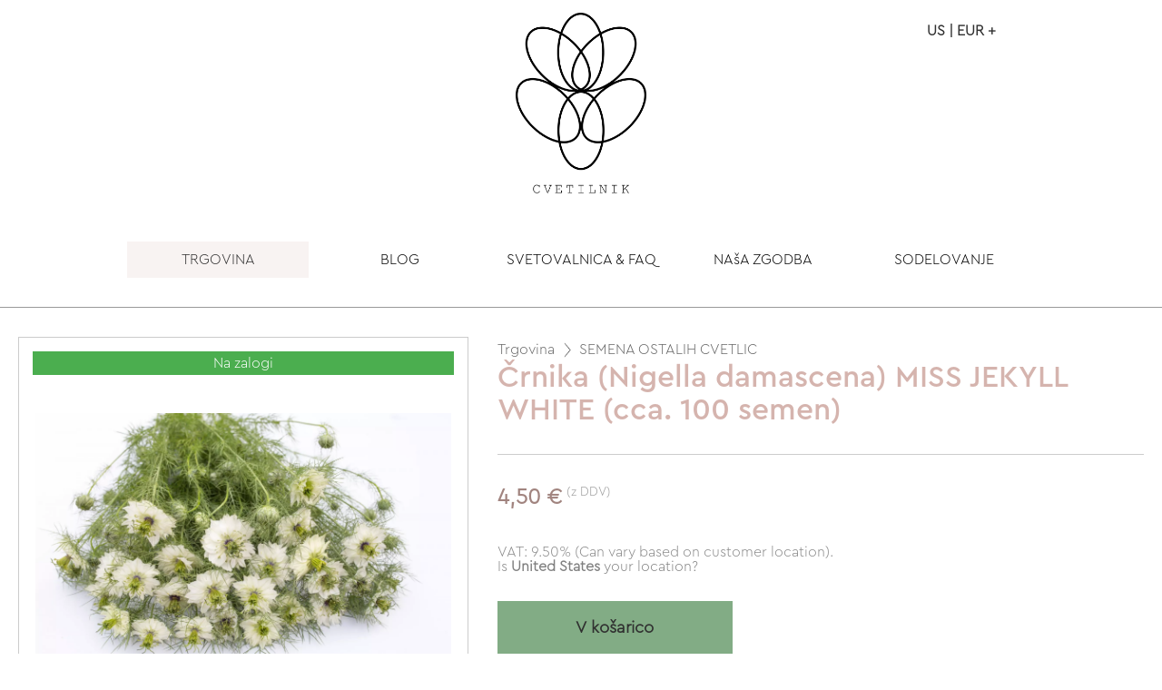

--- FILE ---
content_type: text/html; charset=utf-8
request_url: https://www.cvetilnik.si/shop/item/30479/crnika-nigella-damascena-miss-jekyll-white-cca-100-semen
body_size: 31488
content:
<!DOCTYPE html><!--  xmlns:fb="http://www.facebook.com/2008/fbml" -->
<html lang="sl">
<head>
<meta charset="UTF-8" />
<meta http-equiv="X-UA-Compatible" content="IE=edge,chrome=1">
<meta http-equiv="Content-Type" content="text/html; charset=utf-8">
<meta http-equiv="cache-control" content="max-age=0" />
<meta http-equiv="cache-control" content="no-cache" />
<meta http-equiv="expires" content="0" />
<meta name="keywords" content="">
<meta name="description" content="Črnika, poznana tudi pod imenom črna kumina (Nigella) je cvetlica z očarljivimi cvetovi in enostavna za vzgojo. Preverite ponudbo pri Cvetilniku.">
<meta http-equiv="content-language" content="sl">
<link rel="alternate" href="https://www.cvetilnik.si/shop/item/30479/crnika-nigella-damascena-miss-jekyll-white-cca-100-semen" hreflang="sl" />
<meta name="viewport" content="width=device-width initial-scale=1.0 maximum-scale=1.0 user-scalable=yes" />
<link rel="icon" href="https://www.cvetilnik.si/docs/documents/0w/6e/1638759219-0c9tI-logo-cvetilnik-favicon-circle-32-04.png" type="image/x-icon">
<meta name="google-site-verification" content="DFyHWPIwMCQbzE2Pmn7A5ONFX5Jrl6HLa4McEv_F61o" />
<meta name="theme-color" content="#d1aca5">
<title>Črnika (Nigella damascena) MISS JEKYLL ROSE - SEMENA OSTALIH CVETLIC - Cvetilnik.si</title>
<!-- Start of Facebook Meta Tags -->
<meta property="og:type" content="website">
<meta property="og:title" content="Črnika (Nigella damascena) MISS JEKYLL ROSE - SEMENA OSTALIH CVETLIC - Cvetilnik.si">
<meta property="og:url" content="https://www.cvetilnik.si/shop/item/30479/crnika-nigella-damascena-miss-jekyll-white-cca-100-semen">
<meta property="og:image" content="https://cdn.cvetilnik.si/docs/thumbs/ph/6n/GAL-3PWRVUQCDYBQ/webp-base-1tNWM.webp">
<meta property="og:site_name" content="Cvetilnik.si">
<meta property="og:description" content="Črnika, poznana tudi pod imenom črna kumina (Nigella) je cvetlica z očarljivimi cvetovi in enostavna za vzgojo. Preverite ponudbo pri Cvetilniku."><meta property="og:image" content="https://cdn.cvetilnik.si/docs/thumbs/ph/6n/GAL-3PWRVUQCDYBQ/webp-base-1tNWM.webp">
<meta property="og:image" content="https://cdn.cvetilnik.si/docs/thumbs/ph/6n/GAL-3PWRVUQCDYBQ/webp-base-1tNWM.webp">

<!-- End of Facebook Meta Tags -->
<script type="text/javascript" src="https://www.cvetilnik.si/files/js/modernizr-custom.js"></script>

<script type="text/javascript" src="https://www.cvetilnik.si/files/js/jquery-3.5.1.min.js"></script>

<script type="text/javascript" src="https://www.cvetilnik.si/files/js/classie.js"></script>

<script type="text/javascript" src="https://www.cvetilnik.si/files/js/smoothness-ui-1.12.1/jquery-ui.min.js"></script>
<script type="text/javascript" src="https://www.cvetilnik.si/files/js/jquery-impromptu.min.js"></script>
<script type="text/javascript" src="https://www.cvetilnik.si/files/js/jquery-ui-timepicker-addon.js"></script>

<script type="text/javascript" src="https://www.wpx.si/files/js/js-default-2025-08-01.js"></script>
<script type="text/javascript" src="https://www.cvetilnik.si/files/js/jquery.tipsy.js"></script>
<script type="text/javascript" src="https://www.cvetilnik.si/files/js/jquery-dlmenu.js"></script>
<script type="text/javascript" src="https://www.cvetilnik.si/files/js/jPushMenu.js"></script>
<script type="text/javascript" src="https://www.cvetilnik.si/files/js/lity.min.js"></script>

<script type="text/javascript" src="https://www.cvetilnik.si/files/js/grid-gallery/imagesloaded.pkgd.min.js"></script>
<script type="text/javascript" src="https://www.cvetilnik.si/files/js/grid-gallery/masonry.pkgd.min.js"></script>
<script type="text/javascript" src="https://www.cvetilnik.si/files/js/grid-gallery/cbpGridGallery.js"></script>
<script type="text/javascript" src="https://www.cvetilnik.si/files/js/chosen.jquery.min.js"></script>

<script type="text/javascript" src="https://www.cvetilnik.si/files/js/2020-06-11-polyfill-8.js"></script>
<script type="text/javascript" src="https://www.cvetilnik.si/files/js/yall-2.1.0.min.js"></script>

<script src="https://cdnjs.cloudflare.com/ajax/libs/slick-carousel/1.9.0/slick.min.js" integrity="sha512-HGOnQO9+SP1V92SrtZfjqxxtLmVzqZpjFFekvzZVWoiASSQgSr4cw9Kqd2+l8Llp4Gm0G8GIFJ4ddwZilcdb8A==" crossorigin="anonymous"></script>

<script type="text/javascript" src="https://www.cvetilnik.si/files/js/cocoen-3.1.1/cocoen.js"></script>

<script type="text/javascript" src="https://www.cvetilnik.si/files/js/jquery.serialize-object.min.js"></script>
            
				<script type='text/javascript'>
				var limit_st_izpisov_objav = 15;
				var server_name = 'https://www.cvetilnik.si/';
                var index_page = '';
                var merchantName = 'cvetilnik.si';

                var merchant_nexus = 'si';
                var customer_nexus = 'us';
                var proxy_customer_nexus = 'outside_EU';

                var url_ajax_iskanje = server_name + index_page + 'ajax/ajax_iskanje/query_iskanje';

                var currentMiniSlideImg = 1;


                // lang pack
                var jsLang_pleaseInsertYourName = 'Prosimo, vnesite svoj vzdevek "NickName"';
                var jsLang_addingToCart = 'Dodajanje v košarico';
                var jsLang_Close = 'Zapri';
                var jsLang_classicCheckout = 'Klasična košarica';

                var jsLang_pleaseInsert = 'Prosimo, vnesite';
                var jsLang_cartOrderConfirmationNotPossible = 'Oddaja naročila ni mogoča, ker so prisotne napake';


				/**/
                jQuery(document).ready(function($) {
                    
                    // test > trigger openning LeftSide menu
                    // $('#showMenuLeft').trigger('click');

                    /*
                    // Example
                    $('.slick-default-3xx').slick({
                        dots: true,
                        infinite: false,
                        speed: 300,
                        adaptiveHeight: false
                    });
                    */

                    $('.slick-default-1').slick({
                        dots: true,
                        infinite: false,
                        speed: 300,
                        slidesToShow: 1,
                        slidesToScroll: 1,
                        zIndex: 99,
                        dots: true,
                        arrows: false,
                        adaptiveHeight: true, // false, // 
                        autoplay: false, // true
                        autoplaySpeed: 2000,
                        responsive: [
                           // no responsive design needed for 1-item/row
                        ]
                    });

                    $('.slick-default-2').slick({
                        dots: true,
                        infinite: false,
                        speed: 300,
                        slidesToShow: 2,
                        slidesToScroll: 2,
                        adaptiveHeight: true, 
                        // autoplay: false, // true 
                        autoplaySpeed: 2000,
                        responsive: [
                            {
                                breakpoint: 481,
                                settings: {
                                    slidesToShow: 1,
                                    slidesToScroll: 1
                                }
                            }
                        ]
                    });

                    
                    $('.slick-default-3').slick({
                        dots: true,
                        infinite: false,
                        speed: 300,
                        slidesToShow: 3,
                        slidesToScroll: 3,
                        adaptiveHeight: true,
                        // autoplay: false, // true
                        autoplaySpeed: 2000,
                        responsive: [
                            {
                                breakpoint: 769,
                                settings: {
                                    slidesToShow: 2,
                                    slidesToScroll: 2
                                }
                            },
                            {
                                breakpoint: 481,
                                settings: {
                                    slidesToShow: 1,
                                    slidesToScroll: 1
                                }
                            }
                        ]
                    });

                    $('.slick-default-4').slick({
                        dots: true,
                        infinite: false,
                        speed: 300,
                        slidesToShow: 4,
                        slidesToScroll: 4,
                        adaptiveHeight: false, // true
                        autoplay: true, // false
                        autoplaySpeed: 2000,
                        responsive: [
                            {
                                breakpoint: 1281,
                                settings: {
                                    slidesToShow: 3,
                                    slidesToScroll: 3,
                                    dots: true
                                }
                            },
                            {
                                breakpoint: 769,
                                settings: {
                                    slidesToShow: 2,
                                    slidesToScroll: 2
                                }
                            },
                            {
                                breakpoint: 481,
                                settings: {
                                    slidesToShow: 1,
                                    slidesToScroll: 1
                                }
                            }
                        ]
                    });

                    // $('.slick-default').hide();


                }); 
                // end document ready

            </script>


            <script>
                document.addEventListener('DOMContentLoaded', function() {
                    yall({
                        observeChanges: true
                    });
                });

                const copyInnerHTMLContent = async (elemId) => {
                    try {
                        let text = document.getElementById(elemId).innerHTML;
                        await navigator.clipboard.writeText(text);
                        console.log('Content copied to clipboard: ' + text);
                        toastDisplayMessage('Copied', 1700);
                    } catch (err) {
                        console.error('Failed to copy: ', err);
                    }
                }

                const copyInputContentValue = async (elemId) => {
                    try {
                        let text = document.getElementById(elemId).value;
                        await navigator.clipboard.writeText(text);
                        console.log('Content copied to clipboard: ' + text);
                        toastDisplayMessage('Copied', 1700);
                    } catch (err) {
                        console.error('Failed to copy: ', err);
                    }
                }

        
            </script>


			<script type='text/javascript'>

				/*
				function rrtyMui()
				{
				    // alert('hash');
				    var hash = '2fa611874445374ed105ba9c314dd42d';
				    $('#NoBotFHash').val(hash);
				    // document.getElementById('NoBotFHash').value = hash;

				    return true;
				}
                */
                

                function ajaxWebsiteQuickForms(formId){

                    var ajaxJsonAction = $('form[id='+formId+'] input[name=ajaxJsonAction]').val(); // get the form with id 
                    // .find('input[name=ajaxJsonAction]'); // locate the input element with attribute name = message
                    // .val(); //  get the attribute = value

                    // alert(formId);
                    // alert(ajaxJsonAction);
                    // return false;

                    if( ajaxJsonAction=='' ){
                        Swal.fire({
                            type: 'error',
                            title: 'Missing target action!',
                            text: ' ',
                            // button: true
                            button: false,
                            timer: 1500
                        })
                
                        return false;
                    }
                    
                    console.log( 'formId: ' + formId );

                    formDataJson = $('form#'+formId).serializeJSON(); 
                    console.log( formDataJson );
                    // alert(formId + ': ' + formDataJson);

                
                    $.ajax({
                        type: 'POST',
                        url: 'https://www.cvetilnik.si//ajax/website-user-forms',
                        data: {
                            formDataJson: formDataJson
                        },
                        success: function(json_return) {
                            // alert(json_return);
                            var json_res = $.parseJSON(json_return);
                
                            var span = document.createElement('span');
                            span.innerHTML = json_res.message;
                            // alert(json_res.status);

                            /**/
                            Swal.fire({
                                type: json_res.status, // 'success',
                                title: json_res.title,
                                text: '',
                                // content: span,
                                html: span,
                                
                                allowOutsideClick: true,
  showCancelButton: false,
  confirmButtonText: 'Close',
  cancelButtonText: 'Continue editing', // cancel
  // reverseButtons: true,
  buttonsStyling: false, // with false it applies our class-es to elements
  footer: '',
                                timer: 35000,
                                customClass: {
                                    container: 'swal-container',
                                    popup: 'swal-popup',
                                    header: 'swal-header',
                                    title: 'swal-title',
                                    closeButton: 'swal-close-button',
                                    image: 'swal-image',
                                    content: 'swal-content',
                                    input: 'swal-input',
                                    actions: 'swal-actions',
                                    confirmButton: 'btn bg-base',
                                    cancelButton: 'btn margin-left-10 swal-cancel-button',
                                    footer: 'swal-footer'
                                }
                            })
                            .then((result) => {
                                if (result.value) {
                                    /*
                                    Swal.fire(
                                        'Deleted!',
                                        'Your file has been deleted.',
                                        'success'
                                    );
                                    */
                                    location.reload(); // refresh current page
                                } else if (
                                  // Read more about handling dismissals
                                  result.dismiss === Swal.DismissReason.cancel
                                ) {
                                    /*
                                    Swal.fire(
                                        'Warning',
                                        'Changes of data might not be visible in form field until refreshing this page',
                                        'warning'
                                    )
                                    */
                                }
                            });

                        },
                        error: function(jqXHR, textStatus, errorThrown) {
                            // alert('An error occurred... Look at the console (F12 or Ctrl+Shift+I, Console tab) for more information!');
                
                            $('.toast-top').html('<p>status code: '+jqXHR.status+'</p><p>errorThrown: ' + errorThrown + '</p><p>jqXHR.responseText:</p><div>'+jqXHR.responseText + '</div>');
                            console.log('jqXHR:');
                            console.log(jqXHR);
                            console.log('textStatus:');
                            console.log(textStatus);
                            console.log('errorThrown:');
                            console.log(errorThrown);
                
                            Swal.fire({
                                position: 'top-end',
                                type: 'error',
                                title: 'Error!',
                                text: 'The request to send data failed! ' + errorThrown,
                                button: true
                            })
                        },
                
                    });

                    return false;
                
                }


            </script>
<script type="text/javascript">



function webpageAjaxSaveSessionData(formId){


    formCookiesDataJson = $(this).serializeJSON();

    // if moreCookieInformation > should do nothing 
    /*
    toastDisplayMessage(formCookiesDataJson, 40000);
    // alert(formCookiesDataJson);
    return false;
    */

    $.ajax({
        type: "POST",
        url: "https://www.cvetilnik.si/ajax/cookies/save-session-data",
        data: {
            formCookiesDataJson: formCookiesDataJson
        },
        success: function(json_return) {
            // alert(json_return);
            var json_res = $.parseJSON(json_return);
            // alert(json_res);
            toastDisplayMessage(json_res.message, 1500);


            /*
            // if( confirmAlert == "confirmAlert" ){
                

                var span = document.createElement("span");
                // span.innerHTML = "Test message za objekt <b>test</b><br>" + json_res.message;
                span.innerHTML = json_res.message;

                Swal.fire({
                    type: json_res.status, // "success",
                    title: json_res.title,
                    text: " ",
                    html: span,
                    showConfirmButton: false,
                    showCloseButton: true,
                    allowOutsideClick: true,
                    timer: 3000
                });
            // }
            */
            // hide cookies form: form_cookies_wrapper - fadeOut & hide
            const curtain = document.querySelector("#form_cookies_wrapper");
            curtain.classList.add("fadeOutAndHide");


        },
        error: function(jqXHR, textStatus, errorThrown) {
            // alert("An error occurred... Look at the console (F12 or Ctrl+Shift+I, Console tab) for more information!");

            // $(".toast-top").html("<p>status code: "+jqXHR.status+"</p><p>errorThrown: " + errorThrown + "</p><p>jqXHR.responseText:</p><div>"+jqXHR.responseText + "</div>");
            console.log("jqXHR:");
            console.log(jqXHR);
            console.log("textStatus:");
            console.log(textStatus);
            console.log("errorThrown:");
            console.log(errorThrown);
        },

    });

    return false;


}
</script>

		<script type="application/ld+json">
		{
		  "@context": "http://schema.org",
		  "@type": "Product",
          "name": "Črnika (Nigella damascena) MISS JEKYLL ROSE",
          "productID":30479,
          "sku":"PRO-AKZEVR8RTM6Z",
          "description": "Črnika, poznana tudi pod imenom črna kumina (Nigella) je cvetlica z očarljivimi cvetovi in enostavna za vzgojo. Preverite ponudbo pri Cvetilniku.",
		  "brand":{
            "@type":"Thing",
            "name":"Cvetilnik.si"
          },		  
		  "offers": {
            "@type": "Offer",
            "availability": "http://schema.org/InStock",
            "price": "4.50",
            "priceCurrency": "EUR",
            "priceValidUntil": "2027-02-01",
            "url": "https://www.cvetilnik.si/shop/item/30479/crnika-nigella-damascena-miss-jekyll-white-cca-100-semen",
            "itemCondition":"http://schema.org/NewCondition"
          },
          "image": "https://cdn.cvetilnik.si/docs/thumbs/ph/6n/GAL-3PWRVUQCDYBQ/webp-base-1tNWM.webp",
		  "url": "https://www.cvetilnik.si/shop/item/30479/crnika-nigella-damascena-miss-jekyll-white-cca-100-semen"
		}
		</script>
		
<script type='text/javascript'>

// Template global values for use in JavaScript functions

var globalJsBaseColor = '#d1aca5';
var globalChartColorsJsArr = ['#FDD089', '#FF7F79', '#A0446E', '#251535', '#058DC7', '#50B432', '#ED561B', '#DDDF00', '#24CBE5', '#64E572', '#FF9655', '#FFF263', '#6AF9C4']; // this would be an array
var globalChartColorJs = '#d1aca5'; // single color

var globalJsFontTitlesFamily = 'CeraPro'; 
var globalJsFontTextFamily = 'CeraProLight'; 

var globalJsChartsCornerImage = 'https://www.cvetilnik.si/docs/documents/0w/6e/1638759219-0c9tI-logo-cvetilnik-favicon-circle-32-04.png'; // puts site:favicon pic as Chart JS corner pic

</script><link rel="preload" href="https://cdn.cvetilnik.si/docs/thumbs/ph/6n/GAL-3PWRVUQCDYBQ/webp-base-1tNWM.webp" as="image">
				<link rel="stylesheet" type="text/css" media="all" href="https://www.cvetilnik.si/files/css/reset.css" /><link rel="stylesheet" type="text/css" media="all" href="https://www.cvetilnik.si/files/css/jquery-impromptu.css" /><link rel="stylesheet" type="text/css" media="all" href="https://www.cvetilnik.si/files/css/chosen-2025-02-27.css" /><link rel="stylesheet" type="text/css" media="all" href="https://www.cvetilnik.si/files/css/2019-04-18-hero-slider.css" /><link rel="stylesheet" type="text/css" media="all" href="https://www.cvetilnik.si/files/css/dlmenu-0624.css" /><link rel="stylesheet" type="text/css" media="all" href="https://www.cvetilnik.si/files/css/2018-11-24-side-menu.css" /><link rel="stylesheet" type="text/css" media="all" href="https://www.cvetilnik.si/files/css/2021-03-01-grid-gallery.css" /><link rel="stylesheet" type="text/css" media="all" href="https://www.cvetilnik.si/files/css/2018-11-17-grid-banner.css" /><link rel="stylesheet" type="text/css" media="all" href="https://www.cvetilnik.si/files/css/lity.min.css" /><link rel="stylesheet" type="text/css" media="all" href="https://www.cvetilnik.si/files/css/2018-12-04-breadcrumbs.css" /><link rel="stylesheet" type="text/css" media="all" href="https://www.cvetilnik.si/files/css/smoothness-ui-1.12.1/jquery-ui.min.css" /><link rel="stylesheet" type="text/css" media="all" href="https://www.cvetilnik.si/files/css/smoothness-ui-1.12.1/jquery-ui.structure.min.css" /><link rel="stylesheet" type="text/css" media="all" href="https://www.cvetilnik.si/files/css/smoothness-ui-1.12.1/jquery-ui.theme.min.css" /><link rel="stylesheet" type="text/css" media="all" href="https://www.cvetilnik.si/files/js/minicolors/jquery.minicolors.css" /><link rel="stylesheet" type="text/css" media="all" href="https://cdn.jsdelivr.net/npm/sweetalert2@8/dist/sweetalert2.min.css" /><link rel="stylesheet" type="text/css" media="all" href="https://www.cvetilnik.si/files/css/slick-carousel/1.9.0/slick.css" /><link rel="stylesheet" type="text/css" media="all" href="https://www.cvetilnik.si/files/css/css-presentations-2021-07-21.css" /><link rel="stylesheet" type="text/css" media="all" href="https://www.wpx.si/files/css/base-css-2024-01-30.css" /><link rel="stylesheet" type="text/css" media="all" href="https://www.wpx.si/files/css/base-css-widgets-2021-10-30.css" />
    <style type="text/css">
    
	
/* : root VARS */
:root {
	
    --base: #d1aca5;
    --base-rgb: 209,172,165;
    --base-text: #303030;

    --base-light: #f8f3f2;
    --base-light-rgb: 248,243,242;
    --base-light-text: #303030;

    --base-dark: #a1847f;
    --base-dark-rgb: 161,132,127;
    --base-dark-text: #f8f8f8;

    --accent: #82ac85;
    --accent-text: #303030;

    
    --hex-orders: #109a27;
    --hex-customers: #109a27;

    --hex-dashboard: #109a27;
    --hex-catalog: #FF5B3B;
    --hex-webshop: #b01a40;
    --hex-docs: #005B9A;
    --hex-bkk: #63473c;
    --hex-reports: #009dae;
    --hex-utility: #08448f;
    --hex-company: #2b2f2d;
    --hex-settings: #cd4e2e;

    
    --main-bg-color: coral;
	--main-txt-color: blue;
	--main-padding: 15px;

	--rounded-1px: 1px; 
	--rounded-2px: 2px;
	--rounded-3px: 3px;
	--rounded-4px: 4px;
	--rounded-5px: 5px;
	--rounded-7px: 7px;
	--rounded-10px: 10px; 

    --hr-line-bgcolor: #ccc;
    --hr-line-title: #999;
    --hr-line-edit: #666;
    --hr-line-active: yellow;

    --hr-line-label-bgcolor: rgba(0,0,0, 0.65);
    --hr-line-bgcolor-hover:  rgba(0,0,0, 0.75);
}

html,
body
{
    font-family: "CeraProLight", Roboto, Arial, Helvetica, Verdana, sans-serif!important;
    font-size:16px; /* Base font size */
    min-height: 100vh;
    /* background-color:#efefef; */
}	
.font-text {
    font-family: "CeraProLight", Roboto, Arial, Helvetica, Verdana, sans-serif!important;
}
h1, h2, h3, h4, h5, h6 
{
    font-family: "CeraPro", Roboto, Arial, Helvetica, Verdana, sans-serif!important;
}
.font-title{
    font-family: "CeraPro", Roboto, Arial, Helvetica, Verdana, sans-serif!important;
}

.websiteContentDiv {
    /* min-height: 50vh; */
}

.skeleton-box {
    /* 
    height: 1em;
    */
    width: 100%;
    display: inline-block;
    position: relative;
    overflow: hidden;
    background-color: #DDDBDD;
  }
  .skeleton-box::after {
    position: absolute;
    top: 0;
    right: 0;
    bottom: 0;
    left: 0;
    transform: translateX(-100%);
    background-image: linear-gradient(90deg, rgba(255, 255, 255, 0) 0, rgba(255, 255, 255, 0.2) 20%, rgba(255, 255, 255, 0.5) 60%, rgba(255, 255, 255, 0));
    -webkit-animation: shimmer 2s infinite;
            animation: shimmer 2s infinite;
    content: "";
  }
  @-webkit-keyframes shimmer {
    100% {
      transform: translateX(100%);
    }
  }
  @keyframes shimmer {
    100% {
      transform: translateX(100%);
    }
  }


  
.lazyload-bg {
    /* background-size:cover; */
    background-repeat:no-repeat; 
    -webkit-transition: background-image 1.7s ease-in-out;
    transition: background-image 1.7s ease-in-out;
}	

.hover-opacity-100:hover {
    opacity: 1;
}

/* CHART container */

.chart-container {
    border:1px solid #ccc;
    max-width: calc(100vw - 1.5em);
}

/* -- end charts */

/* CWV circles */

.cwv-circles {
    margin: 1em auto;
    display: flex;
    outline: 0px solid #ccc;
    align-items: center;
    justify-content: center;
}

.cwv-circles .cwv-wrapper > * {
    outline: 0px solid #ccc;
}
.cwv-circles .cwv-wrapper {
    display: flex;
    flex-direction: column;
    align-items: center;
    justify-content: center;

    margin: 0;
    padding: 0 1em;
    outline: 0px solid #666;

    height: 150px;
    overflow: hidden;
}

.cwv-circles .circle {
    position: relative;
    max-width: 100px;
    max-height: 100px;
}

.cwv-circles .circle__svg {
    transform: rotate(-90deg);
}

.cwv-circles .circle__progress {
    fill: none;
    stroke-width: 5;
    stroke-opacity: 0.3;
    stroke-linecap: round;
}

.cwv-circles .circle__progress--fill {
    --initialStroke: 0;
    --transitionDuration: 0;
    stroke-opacity: 1;
    stroke-dasharray: var(--initialStroke);
    stroke-dashoffset: var(--initialStroke);
    transition: stroke-dashoffset var(--transitionDuration) ease;
}

.cwv-circles .percent {
    width: 100%;
    top: 50%;
    left: 50%;
    position: absolute;
    font-weight: normal;
    text-align: center;
    line-height: 2em;
    transform: translate(-50%, -50%);
    padding-top: 0.25em;
    outline: 0px solid #eee;
}

.cwv-circles .percent__int { font-size: 1.5em; }
.cwv-circles .percent__dec { font-size: 0.875em; }

.cwv-circles .label {
    font-size: 0.875em;
    text-transform: uppercase;
    margin-top: 6px;
    text-align: center;
}

/* End cwv circles */


/* Circle svg-animated number */

.svg-animated-circle {
    margin: auto;
    display: flex;
    outline: 0px solid #ccc;
    align-items: center;
    justify-content: center;
}

.svg-animated-circle .note-display {
    display: flex;
    flex-direction: column;
    align-items: center;
    margin: 0;
    padding: 0 1em;
    outline: 0px solid #666;
}

.svg-animated-circle .circle {
    position: relative;
    max-width: 100px;
    max-height: 100px;
}

.svg-animated-circle .circle__svg {
transform: rotate(-90deg);
}

.svg-animated-circle .circle__progress {
fill: none;
stroke-width: 5;
stroke-opacity: 0.3;
stroke-linecap: round;
}

.svg-animated-circle .circle__progress--fill {
--initialStroke: 0;
--transitionDuration: 0;
stroke-opacity: 1;
stroke-dasharray: var(--initialStroke);
stroke-dashoffset: var(--initialStroke);
transition: stroke-dashoffset var(--transitionDuration) ease;
}


.note-display .circle__progress { stroke: #666; } /* default color */

/*
.svg-animated-circle .note-display:nth-child(1) .circle__progress { stroke: #AAFF00; }
.svg-animated-circle .note-display:nth-child(2) .circle__progress { stroke: #FF00AA; }
.svg-animated-circle .note-display:nth-child(3) .circle__progress { stroke: #AA00FF; }
.svg-animated-circle .note-display:nth-child(4) .circle__progress { stroke: #00AAFF; }
*/
.svg-animated-circle .percent {
    width: 100%;
    top: 50%;
    left: 50%;
    position: absolute;
    font-weight: bold;
    text-align: center;
    line-height: 2em;
    transform: translate(-50%, -50%);
    padding-top: 0.25em;
}

.svg-animated-circle .percent__int { font-size: 1.5em; }
.svg-animated-circle .percent__dec { font-size: 0.875em; }

.svg-animated-circle .label {
    font-size: 0.875em;
    text-transform: uppercase;
    margin-top: 6px;
    text-align: center;
}


/* Colorize svg-circles */
.circle-red .circle__progress { stroke: #f34336; }
.circle-green .circle__progress { stroke: #4cae50; }
.circle-orange .circle__progress { stroke: #fe9700; }
.circle-blue .circle__progress { stroke: #2195f2; }
.circle-grey .circle__progress { stroke: #607c8a; }
.circle-000 .circle__progress { stroke: #000; }
.circle-666 .circle__progress { stroke: #666; }
.circle-999 .circle__progress { stroke: #999; }
.circle-ccc .circle__progress { stroke: #ccc; }



/* end Circle svg-animated number */

/* pure CSS-JS fadeOut */
.fadeOutAndHide {
    visibility: hidden;
    opacity: 0;
    transition: visibility 1.5s, opacity 1.5s linear;
}

.fadeOut {
    opacity: 0;
    animation: fadeOut 3s ease-in;
}

@keyframes fadeOut {
    0% { opacity: 1; }
    50% { opacity: 0.5; }
    100% { opacity: 0; }
}
/* end CSS-JS fadeOut */

/* Footer edit menu */

#footer_edit_menu {
    
    display: grid; 
    grid-template-columns: minmax(150px, auto) minmax(auto, 20%) 1fr 1fr;
    gap: 1px;

    width: 100%;
    height: auto; 
    height: 36px; 
    overflow: hidden; 
    position: fixed; 
    z-index: 100; 
    bottom: 0; 
    padding: 0;
    background-color:#606060;
    color: #eee;

}

#footer_edit_menu a {
    /*
    color: var(--base-text);
    background-color: var(--base);
    */
    color: inherit;
    background: rgba(0, 0, 0, 0.5);
    text-decoration: none;
    margin: 0;
    padding: 8px;
    line-height: 1.15em;
}

#footer_edit_menu #footer_edit_menu_item {
    color: var(--accent-text);
    background-color: var(--accent);
    
}

#footer_edit_menu a:hover {
    color: var(--base-darktext);
    background-color: var(--base-dark);
    text-decoration: none;
}

/* WEBSHOP main title grid */
.shop-title-grid {
    display: grid; 
    gap: 50px; 
    grid-template-columns: minmax(50%, 1fr) auto;
}

.shop-title-grid-title {
    border:0px solid #ccc;
}

.shop-title-grid-menu {
    border:0px solid #ccc;
}

@media only screen and (max-width: 768px) {
    .shop-title-grid {
        gap: 8px;
        grid-template-columns: auto;
        grid-orientation: column;
    }

    .shop-title-grid table.erp-modul-title
    {
        min-height: auto; 
        margin: 6px 0 6px 0;
    }
}


                @font-face {
                    font-family: "CeraProLight";
                    src: url("https://www.cvetilnik.si/files/css/fonts/CeraProSv/CeraProLight.otf") format("opentype");
                    font-style: normal;
                    font-weight: 400;
                }
                
                @font-face {
                    font-family: "CeraPro";
                    src: url("https://www.cvetilnik.si/files/css/fonts/CeraProSv/CeraProMedium.otf") format("opentype");
                    font-style: normal;
                    font-weight: 400;
                }
                
                @font-face {
                    font-family: "CeraProLight";
                    src: url("https://www.cvetilnik.si/files/css/fonts/CeraProSv/CeraProLight.otf") format("opentype");
                    font-style: normal;
                    font-weight: 400;
                }
                
    </style>
	
<link rel="preload" href="https://cdnjs.cloudflare.com/ajax/libs/slick-carousel/1.9.0/fonts/slick.woff" as="font" type="font/woff" crossorigin>
<link rel="stylesheet" type="text/css" media="all" href="https://cdn.cvetilnik.si/docs/css/minified/2025-1-25-06-41-21-TPL-MZEY5A4FGSP8-prefs-min.css" /><style>
        
 
.grid-table {
    max-width: 100%;
    min-width: 800px;
    border-bottom: 1px solid #666; 
    padding: 0 0 3px 0;
    margin: 0 0 1em 0;
}


.grid-row {
    width: 100%;
    /* outline: 1px solid #ccc;  */
    border-bottom: 1px dashed #ccc; 
    padding: 0;
    margin: 0;
    display: grid;
    grid-template-columns: 1fr  minmax(10px, 150px) repeat(2, 15%) minmax(10px, 50px);
    gap: 3px;
    align-items: center;
    max-height: 36px; 
}

.grid-row-active-projects {
    grid-template-columns: 1fr 40px minmax(10px, 150px) 15% minmax(10px, 50px);
}

.grid-row-project-categories {
    grid-template-columns: 1fr  repeat(3, 15%) minmax(10px, 50px);
}

.grid-table .grid-row:last-child {
    border-bottom: 0px dashed #ccc; 
}

    .grid-row span,
    .grid-row.subrow span {
        white-space: nowrap;    /* do not break text, display as much as available space */
        overflow: hidden;
    }


    .grid-row span {
        text-align: center;
        padding: 6px;
        margin: 0;
        /* outline: 1px solid #ccc;  */
        font-size: 0.875rem!important;
    }

    .grid-row .tag,
    .grid-row .title {
        text-align: left;
        padding: 6px 32px 6px 6px;
    }

    .grid-row .tag a,
    .grid-row .title a {
        display: block;
        outline: 0px solid #cc0000; 
        text-align: left;
        font-size: inherit;
    }

    
    .grid-row .status {
        text-align: center;
        padding: 3px;
    }


    .grid-row.subrow {
        padding-left: 2px;
        border-bottom: 1px dashed #ccc; 
        opacity: 0.5;
        font-size: 1em;
    }

    .grid-row.subrow span {
        
    }

    .grid-row .title a {
        font-size: 1rem!important;
    }

    .grid-row.subrow .title {
        padding-left: 24px;
        outline: 0px solid #cc0000;
    }

    /* Header row */
    .grid-row.header {
        background-color: #eee;
        border-bottom: 1px solid #ccc; 
        font-weight:bold;
        overflow: hidden;

        padding-top: 12px;
        max-height: 42px; 
    }

    .grid-row.header.title {
        justify-content: left;
        outline: 2px solid #cc0000; 
    }

    .grid-row .status div {
        background-color: #eeeeee;  /* default */
        display: inline-block;
        width: 90%;
        padding: 4px 12px;
        font-size: inherit;
    }
    .grid-row .status div,
    .grid-row.subrow .status div {
        display: inline-block;
        width: auto;
        padding: 5px;
    }
    .grid-row .status .active {
        background-color: #8bc34a;
    }
    .grid-row .status .completed {
        background-color: #3b863e; /* #4cae50;  #d1aca5;  */ 
        color: #fff;
    }
    .grid-row .status .other, 
    .grid-row .status .postponed {
        background-color: #fe9700;
    }
    .grid-row .status .canceled {
        background-color: #f34336;
        color: #fff;
    }


    .grid-row:hover {
        background-color:#eee;
        opacity: 1;
    }
    .grid-row:hover .title {
        background-color: ;  /* #e3e3e3; */
        background-color: rgba(248,243,242, 0.75);
    }
    .grid-row:hover a {
        text-decoration: none;
    }

    .grid-row .abs-quick-links {
        /* display: none;  */
        display: flex;
        flex-wrap: nowrap;

        justify-content: flex-start;
        align-items: center;

        position: absolute; 
        z-index: 10; 
        padding: 0;
        margin: 0 0 0 4px; 
        height: auto;

        outline: 0px solid red;


    }
        
    .grid-row .abs-quick-links .link {
        outline: 1px solid transparent;

        flex: 1 0 45px;
        height: 36px;
        overflow: hidden;

        display: flex;
        flex-wrap: nowrap;

        justify-content: center;
        align-items: center;

        padding: 6px;
        margin: 0;

        background-color: transparent;
        cursor: pointer;
        opacity: 0.2;
        transition:0.2s ease all; 
        -moz-transition:0.2s ease all; 
        -webkit-transition:0.2s ease all;
    }

    .grid-row .abs-quick-links .link:hover {
        /* background-color: rgba(248,243,242, 0.75); */
        color: #000;
        outline: 1px solid #999;
        opacity: 1;
    }



   


/* ERP */

.erp-sidebar-links-related-items .grid-row {
    display: grid; 
    grid-template-columns: 1fr 90px 90px;
    gap: 12px; 
    font-size: 0.875em!important; 
    align-items: center; 
    justify-items: start; 
    width: 100%; 
    padding: 4px 0;
    margin: 0;
    border-bottom: 1px dashed #666;
}

.erp-sidebar-links-related-items .grid-row {
    opacity: 0.8;
}

/* .erp-sidebar-links-related-items .grid-row > div:last-of-type { */
.erp-sidebar-links-related-items .grid-row > div:first-of-type {
  justify-self: stretch;  /* stretch this column so even if 1fr does not need all the space available, this will stretch the column */
  justify-content: left; /* how to justify content within a cell horizontally */
  /* outline: 1px solid red; */
}

.erp-sidebar-links-related-items .grid-row:hover {
    opacity: 1;
    background-color: #e0e0e0;
}

.erp-sidebar-links-related-items .title {
    display: inline-block;
    width: 100%!important;
    border-left: 8px solid #ccc;
    padding-left: 8px; 
    /* outline: 2px solid green; */
}

.erp-sidebar-links-related-items a.title:hover {
    border-color: #82ac85;
    text-decoration: none;
}

.erp-sidebar-links-related-items .title.active {
    color: #cc3333;
    font-weight: bold;
    border-color: #cc3333;
}


/* Restricted content FORM */

.website-restricted-content-form {
                display: flex; 
                flex-wrap: wrap;
                margin: 0 auto 1em auto;
                padding: 1em 0;  
                justify-content: center;
                font-size: 1rem;
            }

            .website-restricted-content-form > * {
                border: 0px solid black;
                flex: 0 0 100%;
                margin: 0;
                padding: 6px 0;
            }



            /* Material input fields */
            /* form starting stylings ------------------------------- */
                
                .material-form  { 
                    /*
                    display: flex; 
                    flex-wrap: wrap;
                    flex-orientation: row;
                    flex: 0 0 100%;
                    */
                    width: 450px;
                    max-width: 90vw;
                    border: 0px solid #666;
                    margin: 1em auto;
                    padding: 0.5em 1.5em;
                    /* background-color: rgba(0, 0, 0, 0.05); */
                }

                .material-form .group { 
                    position:relative; 
                    margin-bottom: 35px; 
                    flex-basis: 100%;
                }

                .material-form input,
                .material-form textarea {
                    font-size: 1.15rem!important;
                    line-height: 1.05em;
                    padding: 12px 8px 8px 12px;
                    display:block;
                    width: 100%;
                    border: 0px!important;
                    border-bottom:1px solid #757575!important;

                    outline: 0px!important;

                    background-color: rgba(0, 0, 0, 0)!important;
                }

                .material-form input:focus { 
                    outline:none; 
                    background-color: rgba(0, 0, 0, 0);
                }

                .material-form input:disabled { 
                    outline:none; 
                    background-color: rgba(0, 0, 0, 0.6); 
                    opacity: 0.5;
                }
                
                
                /* LABEL ======================================= */
                .material-form label {
                    color:#999; 
                    font-size:18px;
                    font-weight:normal;
                    position:absolute;
                    pointer-events:none;
                    text-align: left;
                    left: -8px; 
                    top: -8px; 
                    transition:0.2s ease all; 
                    -moz-transition:0.2s ease all; 
                    -webkit-transition:0.2s ease all;
                    outline: 0px solid red;
                    opacity: 0.3;
                }

                /* active state */
                .material-form input:focus ~ label, 
                .material-form input:valid ~ label,
                .material-form textarea:focus ~ label,
                .material-form textarea:valid ~ label {
                    top:-30px;
                    font-size:14px;
                    color:#5264AE;
                    opacity: 1;
                }

                /* BOTTOM BARS ================================= */
                .material-form .bar 	{ 
                    position:relative; 
                    display:block; 
                    width: 80%; 
                }

                .material-form .bar:before, 
                .material-form .bar:after {
                    content:"";
                    height:2px; 
                    width:0;
                    bottom:1px; 
                    position:absolute;
                    background:#5264AE;  
                    /* background: #d1aca5; */
                    transition:0.2s ease all; 
                    -moz-transition:0.2s ease all; 
                    -webkit-transition:0.2s ease all;
                }

                .material-form .bar:before {
                    left:50%;
                }
                .material-form .bar:after {
                    right:50%; 
                }

                /* active state */
                .material-form input:focus ~ .bar:before, 
                .material-form input:focus ~ .bar:after {
                    width:50%;
                }

                /* HIGHLIGHTER ================================== */
                .material-form .highlight {
                    position:absolute;
                    height:60%; 
                    width:100px; 
                    top:25%; 
                    left:0;
                    pointer-events:none;
                    opacity:0.5;
                }

                /* active state */
                .material-form input:focus ~ .highlight {
                    -webkit-animation:inputHighlighter 0.3s ease;
                    -moz-animation:inputHighlighter 0.3s ease;
                    animation:inputHighlighter 0.3s ease;
                }

                /* ANIMATIONS ================ */
                @-webkit-keyframes inputHighlighter {
                    from { background:#5264AE; }
                    to 	{ width:0; background:transparent; }
                }
                @-moz-keyframes inputHighlighter {
                    from { background:#5264AE; }
                    to 	{ width:0; background:transparent; }
                }
                @keyframes inputHighlighter {
                    from { background:#5264AE; }
                    to 	{ width:0; background:transparent; }
                }


        
            .website-restricted-content-form .title {
                font-size: 1.5em;
                font-weight: bold;
                text-align: center;
                padding: 12px 0;
            }
        
            .website-restricted-content-form form {
                width: 700px;
                max-width: 90vw;
                border: 0px solid #666;
                margin: 1em auto;
                padding: 1em 1.5em;
                background-color: rgba(0, 0, 0, 0.05);
            }
        
        
            .website-restricted-content-form input, 
            .website-restricted-content-form textarea {
                width: 100%;
                max-width: 65vw;
                display: inline-block;
                margin: 0!important; 
                padding: 6px; 
                outline: 1px solid #666;
                border: 0px;
                font-size: inherit!important;
            }

            .website-restricted-content-form textarea {
                height: 80px;
                font-size: 1rem!important;
                scroll-overflow: none;
                scrollbar-color: #999 #eee;
            }

            .user-form-inputs div.flex-row {
                min-height: 30px; /* */
                display: flex; 
                flex-wrap: wrap;
                align-items: center;
                justify-content: space-between;
            
                padding: 8px 0;
            }



            .flex-align-top {
                align-self: start;
            }

            .website-restricted-content-form .user-form-inputs div {
                outline: 0px solid #666;
                flex: 0 0 48%;
                text-align: left;
                margin: 0; 
            }

            .website-restricted-content-form .form-buttons {
               
                display: flex;
                flex-wrap: nowrap;
                flex: 1 0 100%;  
                gap: 4px 18px;
                outline: 0px solid #666;
                height: 42px;
                /* text-align: center; */
                margin: 2em 0 0.5em 0; 
                border: 0px solid green;
                
                justify-content: center;
                align-content: space-between;                   /* along a flexbox cross-axis */
                align-items: stretch;                        /* will stretch the heighht of buttons over a whole height of the parent; center ... align them vertically to the middle */
            }

            .website-restricted-content-form .form-buttons .flex-btn {
                border: 0px solid red;

                display: flex;
                flex-basis: 140px;

                align-items: center;
                justify-content: center;
                text-align: center;

                font-weight: normal;
                outline: 1px solid transparent;
                transition: all 0.3 ease-in-out;
                text-decoration: none;
            }

            .flex-btn:hover {
                opacity: 0.9;
                outline: 1px solid #ffcc00;
                text-decoration: none;
                color: inherit;
            }

            .flex-btn:focus {
                opacity: 1;
                outline: 1px solid #666;
                text-decoration: none;
                color: inherit;
                background-color:#606060;
            }

            .website-restricted-content-form .user-form-inputs div.label {
                opacity: 0.5;
                text-align: right;
            }

            /* Mobile */
            @media only screen and (max-width: 641px) {
                
                .website-restricted-content-form .user-form-inputs div,
                .website-restricted-content-form .user-form-inputs div.label {
                    outline: 0px solid red;
                    flex: 0 0 100%;
                    text-align: center;
                    margin: 0.15em 0; 
                }

            } 
            /* end mobile */
        

/* END -- restricted content form */

/* Webshop items */


/* Stock status */

.bgcolor-availability-out-of-catalog {
	background-color: #673ab6;
	background-color: #606060;
	color: #fff;
}

.bgcolor-availability-sold {
	background-color: #e81e63;
	background-color: #c0c0c0;
	color: #202020;
}

.bgcolor-availability-showcase {
	background-color: #673ab6;
	background-color: #606060;
	color: #fff;
}

/* apply to subsetting elements of item with this status */
.shop-pints .shop-pints-item-showcase .price,
.shop-pints-item-showcase .shop-item-price {
	display: none;
}

.shop-item-container-showcase .shop-item-price {
	display: none;
}


/* END Webshop items */
</style><style>
.video-thumb { position: relative; }

.video-thumb a {
	position: absolute;
	display: block;
	background: url(https://www.cvetilnik.si/files/pic/play-button.png) center center;
	background-size:50%;
	background-repeat:no-repeat;
	height: 100%;
	width: 100%;
	top: 0%;
	left: 0%;
	margin: 0px 0 0 0px;
	padding:20px;
	text-align:center;
	color:#000!important;
	text-decoration:none!important;
	opacity:0.35;

	border:1px solid #303030;

	-webkit-transition: opacity 0.5s ease-in-out;
    -moz-transition: opacity 0.5s ease-in-out;
    -ms-transition: opacity 0.5s ease-in-out;
    -o-transition: opacity 0.5s ease-in-out;
    transition: opacity 0.5s ease-in-out;
}
.video-thumb:hover a {
	opacity:0.8;
}
</style>

<style type="text/css">


html {
	height: 100%;
}
 
body {
	min-height: 100vh;
}


.webpage-nav-container {
	width: 100%;
	margin: 0 auto;
	border-bottom:1px solid #999;
	/*
	background-color: rgba(0,0,0, 0.1);
	border: 1px solid #cc0000;
	*/
	text-align: center;
	padding: 0.5em 0.5em 2em 0.5em;
	margin:0 0 0 0;
}

.webpage-nav-main {
	width: auto;
	max-width: 1000px;
	height: auto;
	/* max-width: 100%; */
	padding: 0;
	margin: 0 auto;
	border: 0px solid #000;
}

.webpage-nav-main li {
	padding: 0;
	margin: 0;
	/*
	background:rgba:(0,0,0,0.1);
	border-bottom: 1px solid #ccc;
	*/
}

.webpage-nav-main a {
	background: transparent;
	color: #000000;
	text-decoration: none;
	display:inline-block;
    width: 100%;
    padding:6px 8px;
    line-height: 28px;
	/*
	font-weight: bold;
	font-size: 1.15em;
	*/
}


.webpage-nav-main a:hover {
	background: #606060;
	color: #ffffff;
	background:#d1aca5;
	color: #eee;
	text-decoration: none;
}

.webpage-nav-main a.active {
	background: #c0c0c0;
	background:rgba:(0,0,0,0.2);
	background:#f8f3f2;
	color: #303030;
}


.webpage-nav-logo {

}

.webpage-nav-logo img{
	margin:1em auto 2em auto;
	max-height: 130px;
	width: auto;
}

.webpage-nav-left-menu-container {
	padding-top: 6px;
	border:0px solid #000;
}

.webpage-nav-right-menu-container {
	padding-top:6px;
	border-right: 5px solid #666;
}


ul.shop-nav-top {
    /* padding-right: 1em; */
}

ul.shop-nav-top li a {
    background:transparent;
    border:0px;
    text-align:center;
    padding:6px 8px;
    line-height: 28px;
    overflow: hidden!important;
    height: 40px;
}



.shop-item-container .btn-add-to-cart-size {
	font-weight: bold!important;
	font-size: 1.25em!important;
	padding:1em 1.5em!important;
	height: auto!important;
	width: 100%;
	transition: background-color .5s, color 0.3s, opacity 1s;
}



/* Cart animation personalized Theme colors */
/* 
fill: #990000; 
fill: #673ab6;
fill: #e81e63;
*/
.loading-tricolor{
	border-top: 10px solid #f8f3f2;  #e74c3c;
}
.loading-tricolor::before{
	border-top: 10px solid #d1aca5;  #e67e22;
}
.loading-tricolor::after{
	border-top: 10px solid #82ac85; /* #3498db; */
}
/* END Cart animation personalized Theme colors */



/* 
https://stackoverflow.com/a/40159407
Slick adds the class "slick-initialized" to the wrapper that you call "slick" on.
Set all slides except the first to display:none on initial load and you get the slider at its correct height, with no jumping on slick load. When slick is initialized, you want them all back to display: block.
*/
/*
.slide img {
	height: 600px;
	width: auto;
}
.slide:not(:first-of-type) {
	display: none;
}
.slider.slick-initialized .slide:not(:first-of-type) {
	display:block;
} 
*/

.carousel .slide:nth-child(n+2) {
	display: none;
}
carousel.slick-initialized .slide {
	display: flex;
}


</style>

<script type="text/javascript">
	$(document).ready(function(){
		// alert(\"document ready occurred!\");
		
	});

	// $(window).load(function(){
	$(window).on('load', function (e) {
		//  alert('window load occurred!');
		


            // nav_cart_refresh();


			if ($(".flash_notice").length){
				setTimeout( "$('.flash_notice').slideUp(1500);",2000);
			}

			if ($("#dl-menu").length){
				$("#dl-menu").dlmenu();
			}
			if ($("#dl-menu-mobile").length){
				$("#dl-menu-mobile").dlmenu({
					animationClasses : { classin : 'dl-animate-in-2', classout : 'dl-animate-out-2' }
				});
			}
			if ($("#dl-menu-mobile-nav").length){
				$("#dl-menu-mobile-nav").dlmenu();
			}

			if( $(".banner-top-promocode-box").length ){
				$(".banner-top-promocode-box").slideDown(700);
            }

            /**/
            var pintsBaseMargin = 25;
            if ($("#responsivePints").length){
                setupBlocks(pintsBaseMargin);
                // http://labs.benholland.me/pinterest/
			}

            
			// Corner cart
			[].slice.call( document.querySelectorAll( ".checkout" ) ).forEach( function( el ) {
					var openCtrl = el.querySelector( ".checkout__button" ),
						closeCtrls = el.querySelectorAll( ".checkout__cancel" );

					openCtrl.addEventListener( "click", function(ev) {
						ev.preventDefault();
						classie.add( el, "checkout--active" );
					} );

					[].slice.call( closeCtrls ).forEach( function( ctrl ) {
						ctrl.addEventListener( "click", function() {
							classie.remove( el, "checkout--active" );
						} );
					} );
				} );
			// end corner cart

            // TEST/display right-topo cart-button as open
            // $(".checkout").addClass("checkout--active");


            // initialize all gridGallery-ies on page
            $(".grid-gallery").each(function() {
				// set the img src from data-src
                // $(this).attr("src", $(this).attr("data-src"));
                thisGalleryId = $(this).attr("id");
				// $(this).removeClass("display-none");
				// $(this).fadeIn("slow");
                
                new CBPGridGallery( document.getElementById( thisGalleryId ) );
                // alert( "Init GridGallery: " + thisGalleryId );
            });


            
			$(".lazyload").each(function() {
				// set the img src from data-src
				$(this).attr("src", $(this).attr("data-src"));
				
				// $(this).fadeIn("slow");

                $(this).animate({"opacity":"1"}, 1500);
                $(this).removeClass("display-none");
				// alert($(this).attr("data-src"));
            });

            
            $(".lazyload-bg").each(function() {
                
                // $(this).animate({"opacity":"1"}, 500);
                
                // set the img src from data-src
                bg_src = $(this).attr("data-bg-src");
                // alert(bg_src);
                // $(this).css("background-color","#e1f5ec");
                /**/
                $(this).css("background-color","transparent");
                $(this).css("background-image", "url("+bg_src+")");

                /*
                // $(this).fadeIn("slow");
                $(this).animate({"opacity":"0.3"}, 300);

                setTimeout(function() {    
                    $(this).animate({"opacity":"1"}, 700);
                }, 1650);
                */

            });
            /*
            setTimeout(function() {    
                // $("ul .card").fadeIn("slow"); // .removeClass("opacity-0");
                $(".lazyload-bg").each(function() {
                    // $(this).animate({"opacity":"1"}, 0);
                });
            }, 50);
            */


            // Trigger links for Grid Gallery
            $(".run-js-cocoen-reload").on( "click", function() {
                Cocoen.parse(document.body);
                // Cocoen.create(document.querySelector(".cocoen")); 
                // alert();
            });


            // Accordion menu
            $(".acc-section").on( "click", function() {
                $(".acc-section").removeClass("acc-section-active");
                $(".acc-content-toggle").slideUp();
                $(this).find(".acc-content-toggle").slideDown(); 
                $(this).addClass("acc-section-active");
                /*
                toast_alert = "Run Accordion";
                toastDisplayMessage(toast_alert, 2000);
                */
            });


            // Trigger links for Grid Gallery
            $("a.grid-gallery-trigger").on( "click", function() {

                // set the img src from data-src
                currGridGalleryId = $(this).attr("data-grid-gallery");
                // alert(currGridGalleryId);

                // currGridGalleryStartPic = $(this).attr("data-grid-gallery-pic");

                if(!currGridGalleryId==""){

                    tmpGridGalleryId = "grid-gallery-" + currGridGalleryId;

                    // alert(tmpGridGalleryId);
                    // toastDisplayMessage(tmpGridGalleryId, 2000);
                    // $targetid = $(this).attr("id");

                    // $(this).css( "background-color", "red" );
                    $("#" + tmpGridGalleryId +" li.picture" ).first().click();
                    // alert("Clicked 1st image for grid gallery");
                    // $("#" + tmpGridGalleryId +" li.picture" ).first().css( "background-color", "red" );

                    // $(this).fadeOut("slow");

                } else {
                    currGridGalleryId = "";
                    tmpGridGalleryId = "";
                }
            });


            // Scroll To Top - right fixed button
            if( $("#body_cont_main").length ){
                    
                var top = $("#body_cont_main").offset().top; //  - parseFloat($("#div_email_ponudniku").css("marginTop").replace(/auto/, 0));
                var bottomY = 0;
                var toast_alert = "";
                var documentFullHeight = $(document).height();
                var footerHeight = 850;

                $(window).scroll(function (event) {
                    // what the y position of the scroll is
                    var y = $(this).scrollTop();
                    yToEnd = documentFullHeight - y;

                    // slide_to_anchor(elemid)

                    if( y >= 1000 ){
                        /*
                        toast_alert = "Current Y: " + y +"<br>FullHeight: " + documentFullHeight + "<br>yToEnd: " + yToEnd+ "<br>footerHeight: " + footerHeight;
                        toastDisplayMessage(toast_alert, 3000);
                        */
                        $("#divArrowScrollToTop").fadeIn();
                    } else {
                        $("#divArrowScrollToTop").hide();
                    }
                });
                // end Scroll To Top
            } // end if we have a scroll to top 



            fillShowTipsyMessages();

			/*
			* Replace all SVG images with inline SVG
			*/
			fillSVGimages();

            // Webshop-item - customer images mini slider
            if( $(".miniImgSlides").length ){
                rotate();
            }

            // runTest();

            // createCOD();

            // HighCharts
            if( $(".chart-container").length ){
                renderHighchartContainers();
            } // end if .highchart-container

            // Turns all .cocoen elements into Cocoens 
            if( $(".cocoen").length ){
                Cocoen.parse(document.body); // for multiple coocen-s on a page
                // Cocoen.create(document.querySelector(".cocoen"));
                // alert();
            }

            carouselFindElements(); // Find & if exist -> build Carousel sliders

            cwvCircles();  // find and animate SVG circles 

            // Placeholders for blur > full image animations
            var placeholders = document.querySelectorAll(".placeholder-img-animate");
            for (var i = 0; i < placeholders.length; i++) {
                loadImage(placeholders[i]);
            }

            function loadImage(placeholder) {
                var small = placeholder.children[0];

                // 1: load small image and show it
                var img = new Image();
                img.src = small.src;
                img.onload = function() {
                    small.classList.add("loaded");
                };

                // 2: load large image
                var imgLarge = new Image();
                imgLarge.src = placeholder.dataset.large;
                imgLarge.onload = function() {
                    imgLarge.classList.add("loaded");
                };
                placeholder.appendChild(imgLarge);
            }

            

            // Check for Cookie wpx_agree on cookie save settings
            /*
            if( $("#btnAgree").length ){
                document.getElementById("btnAgree").addEventListener("click", function(event){
                    // event.preventDefault();
                    // obsolete
                });
            }
            */

            $( "#form_cookies" ).submit( function( e ) {
                e.preventDefault();
                // webpageAjaxSaveSessionData("form_cookies");

                formCookiesDataJson = $(this).serializeJSON();

                // if moreCookieInformation > should do nothing 
                /*
                toastDisplayMessage(formCookiesDataJson, 4000);
                // alert(formCookiesDataJson);
                return false;
                */

                $.ajax({
                    type: "POST",
                    url: "https://www.cvetilnik.si/ajax/cookies/save-session-data",
                    data: {
                        formCookiesDataJson: formCookiesDataJson
                    },
                    success: function(json_return) {
                        // alert(json_return);
                        var json_res = $.parseJSON(json_return);
                        // alert(json_res);
                        toastDisplayMessage(json_res.message, 1500);

                        // hide cookies form: form_cookies_wrapper - fadeOut & hide
                        const curtain = document.querySelector("#form_cookies_wrapper");
                        curtain.classList.add("fadeOutAndHide");
                    },
                    error: function(jqXHR, textStatus, errorThrown) {
                        // alert("An error occurred... Look at the console (F12 or Ctrl+Shift+I, Console tab) for more information!");

                        // $(".toast-top").html("<p>status code: "+jqXHR.status+"</p><p>errorThrown: " + errorThrown + "</p><p>jqXHR.responseText:</p><div>"+jqXHR.responseText + "</div>");
                        console.log("jqXHR:");
                        console.log(jqXHR);
                        console.log("textStatus:");
                        console.log(textStatus);
                        console.log("errorThrown:");
                        console.log(errorThrown);
                    },
                });                
            } );
            // end $( "#form_cookies" ).submit



            var wpxCookieTermsName = "wpx_agree";
            var checkWpxCookieTerms = readCookie(wpxCookieTermsName);
            if( checkWpxCookieTerms == "" || checkWpxCookieTerms === undefined ){
                // toastDisplayMessage("No cookie " + wpxCookieTermsName + " " + checkWpxCookieTerms, 4000);
                setTimeout(function() {    
                    if( $("#form_cookies_wrapper").length ){
                        $("#form_cookies_wrapper").fadeIn();
                    }
                }, 500);
            } else {
                // toastDisplayMessage(wpxCookieTermsName + " Exists " + " " + checkWpxCookieTerms, 4000);
            }

            
	});
</script>
</head>
<body class="cbp-spmenu-push">

<nav class="cbp-spmenu cbp-spmenu-vertical cbp-spmenu-left bg-comp-dark"><a href="https://www.cvetilnik.si/" class="panel-head bg-comp-dark">
						<img src="https://www.cvetilnik.si/docs/documents/xs/wj/1638507550-NrtzF-logo-cvetilnik-text-transparent-black-550.png" style="border:0px solid #fff; max-width:85%; max-height:100px; margin-bottom:7px;" alt="Cvetilnik.si Logo">
						</a><div class="row"><div class="col" style="padding-bottom:0px; margin-bottom:0px;">
					<div class="dl-menu-wrap">
					<div id="dl-menu-mobile-nav" class="dl-menuwrapper"><ul class="grid-items grid-buttons  dl-menu dl-menuopen grid-100 ul-menu ul-menu-vert text-left">
<li><a href="https://www.cvetilnik.si/" class="svg-boxed"><div class="icn"><img src="https://www.cvetilnik.si/files/pic/svg/iconmonstr-home-4-icon.svg" class="svg"></div>Cvetilnik.si</a>
</li>
<li><a href="https://www.cvetilnik.si/shop" class="svg-boxed sub-cat" name="shop" id="shop">Trgovina</a>
</li>
<li><a href="https://www.cvetilnik.si/sl/blog" class="svg-boxed sub-cat" name="sl/blog" id="sl/blog">Blog</a>
</li>
<li><a href="https://www.cvetilnik.si/sl/svetovalnica" class="svg-boxed sub-cat" name="sl/svetovalnica" id="sl/svetovalnica">SVETOVALNICA & FAQ</a>
</li>
<li><a href="https://www.cvetilnik.si/sl/nasa-zgodba" class="svg-boxed sub-cat" name="sl/nasa-zgodba" id="sl/nasa-zgodba">Naša zgodba</a>
</li>
<li><a href="https://www.cvetilnik.si/sl/sodelovanje" class="svg-boxed sub-cat" name="sl/sodelovanje" id="sl/sodelovanje">Sodelovanje</a>
</li>

</ul></div></div>
				</div></div><div class="row"><div class="col"><ul class="grid-items grid-buttons  grid-33 text-center bg-comp-dark">
<li><a href="https://www.cvetilnik.si/cart" class="btn-big-label-img text-center"><img src="https://www.cvetilnik.si/files/pic/svg/iconmonstr-shopping-cart-2-icon.svg" class="svg"><figure><div class="label">Košarica</div></figure><figure><div class="label"></div></figure></a>
</li>
<li><a href="https://www.cvetilnik.si/my-orders" class="btn-big-label-img text-center"><img src="https://www.cvetilnik.si/files/pic/svg/iconmonstr-shopping-bag-7-icon.svg" class="svg"><figure><div class="label">Moja naročila</div></figure><figure><div class="label"></div></figure></a>
</li>
<li><a href="https://www.cvetilnik.si/user/edit" class="btn-big-label-img text-center"><img src="https://www.cvetilnik.si/files/pic/svg/iconmonstr-user-icon.svg" class="svg"><figure><div class="label">Prijava</div></figure><figure><div class="label"></div></figure></a>
</li>
<li><a href="javascript:void();" class="btn-big-label-img text-center"  onClick="$('#leftPushMenuClose').click(); $('#user_location_currency_settings').slideToggle();"><img src="https://www.cvetilnik.si/files/pic/svg/iconmonstr-location-icon.svg" class="svg"><figure><div class="label">US / EUR</div></figure><figure><div class="label"></div></figure></a>
</li>

</ul></div></div><div class="hor-separator bg-accent opacity-50"></div>
				<div class="row"><div class="col padding-10"><ul class="grid-items grid-buttons  grid-buttons grid-auto bg-comp-dark">
<li class="float-right"><button type="submit" class="svg-boxed text-center toggle-menu menu-left showLeft push-body" name="leftPushMenuClose" id="leftPushMenuClose"><div class="icn"><img src="https://www.cvetilnik.si/files/pic/svg/iconmonstr-x-mark-icon.svg" class="svg"></div>Zapri</button>
</li>

</ul></div></div></nav>
<nav class="cbp-spmenu cbp-spmenu-vertical cbp-spmenu-right bg-comp-dark"></nav>
<div class="fullscreen">

<style type="text/css">
.example1 .parent {
	display: grid;
	place-items: center;

	background: lightblue;
	width: 100%;
	height: 25vh;

	resize: both;
	overflow: auto;
  }

.example1 .child {
	// etc.
	padding: 0 0px;
	border-radius: 50px;
	border: 1px solid red;
	background: lightpink;
	font-size: 2em;
	line-height: 50px;
	text-align: center;
	width: 50px;
	height: 50px;
}


/* exp2 */
.example2 .parent {
	display: flex;
	flex-wrap: wrap;
	justify-content: center;
	justify-content: space-between;
	margin-bottom: 3em;
}

.example2 .child {
	flex: 0 1 300px; /*  No Stretching: */
	flex: 1 1 300px; /*  Stretching: */
	/* flex: 0 1 32%;   No Stretching, with percentages */
	margin: 5px;
	border: 1px solid red;
	background: lightpink;
	font-size: 2rem;
	text-align: center;
	min-height: 200px;
	padding: 2em;
}

.example3 .parent {
    display: grid;
    grid-template-columns: minmax(270px, 22%) 1fr;
}

.example3 .sidebar {
	height: auto;
	min-height: 50vh;
	/* background: lightgreen; */
	text-align: left;
}

.example3 .content {
	padding: 0;
}


.example4 {
	display: grid;
	grid-gap: 1rem;
	grid-template-columns: repeat(auto-fit, minmax(200px, 1fr));
	padding:2em 0;
}

.example4 div {
	display: grid;
	place-items: center;
	background: lightpink;
	height: 30vh;
	max-height: 400px;
}



/* SEARCH results list */


.search-list-results {
    display: grid;
    grid-template-columns: minmax(170px, 170px) 1fr;
    padding: 1em 0 2em 0;
    border-bottom:1px dashed #ccc;
}

.search-list-results .search-list-result-img {
	height: 150px;
    text-align: left;
    border:1px solid #999;
    background-size: cover;
    background-position: center center;
}

.search-list-results .search-list-result-content {
	padding-left: 2em;
}




/* GLOBAL html layout */
.cont-html {
    display: grid;
    height: 100vh;
    grid-template-rows: auto 1fr auto;
}
/* SET full page + 3 main segments as a min. of 100vh/fullsize screen layout */
/*
.cont-html {
    style="border:3px solid #606060;"
}
.cont-top {
    border:3px solid #999;
    background:rgba(0,0,0, 0.1);
}
.cont-main {
    border:3px solid #666;
    background:rgba(0,0,0, 0.15);
}
.cont-footer {
    border:3px solid #333;
    background:rgba(0,0,0, 0.2);
}
*/



/* SHOP > Pints layout */

.view_tpl_001 {
	display: grid;
	grid-gap: 1rem;
	/* grid-gap: 0.5rem; */
	grid-template-columns: repeat(auto-fit, minmax(270px, 1fr));

	/* grid-template-columns: repeat(auto-fit, minmax(25vh, 1fr) ); try square */

	/* grid-template-columns: repeat(auto-fit, minmax(180px, 1fr)); copati.com */
	padding: 0em 0 3em 0;
	margin: 0;

	border: 0px solid #333;
}

.view_tpl_001 > div {
	display: grid;
	place-items: center;
	place-items: start; /* will align content to top, not abs middle */
	/* background: lightyellow; */
	background: transparent;

	/*height: 25vh;
	min-height: 350px;
	max-height: 400px;
	max-width: 100vw;
	*/
	border: 1px solid #c6c6c6; /* */


	/* background: black;  */
	padding: 2px;
	padding: 0;
	margin:0;
}

.view_tpl_001 > div::before {
	content: "";
	padding-bottom: 100%;
	display: block;

	font-size: 0px;
	line-height: 0px;
}


.view_tpl_001 > div::before,
.view_tpl_001 > div > .card {
  grid-area: 1 / 1 / 2 / 2;
}


.view_tpl_001 > div > .card {
	width: 100%;
	height: 100%;
	object-fit: contain;
}



/* for small num of items > do not stretch */
.flex-list-no-stretch {
	grid-template-columns: repeat(auto-fill, minmax(270px, 1fr))!important;
	/* border: 2px solid #333; */
}

.flex-list-no-stretch > div {
	width: 300px;
}


/* end doing squared layout */

.view_tpl_001 .visual {
    height: 220px;
    width: 100%;
}


.view_tpl_001 .card {
	display: flex;

	/* display:none;  */
	flex-direction: column;
	justify-content: stretch;
	align-items: left;
	flex-wrap: wrap;

	padding:0;
	margin: 0;

	/* grid-template-rows: auto auto 1fr;

	grid-template-rows: 300px auto 1fr;

	grid-gap: 0.5em;
	*/


	background: transparent;
	border:1px solid transparent;
	font: inherit;

	height: auto;
	max-height: 100%;

	width: 100%;

	overflow: hidden;

	transition: all .5s ease-in-out;


	/* border: 1px solid green; */

}




.view_tpl_001 .card:hover {
	text-decoration: none;
	/* background: rgba(0,0,0, 0.05); */
	border-color: #ccc;
}

.view_tpl_001 .card .bg-img-container {
	overflow: hidden;
	opacity: 0.95;
	transition: all .5s ease-in-out;

	/* border: 1px solid blue; */
	height: 50%;
	flex-grow: 1;
	width: 100%;
}

.view_tpl_001 .card .bg-img {
	margin: 0;
	padding: 0;

	/* border: 3px solid #000; */


	height: 100%;
	width: 100%;
	background-size: cover;



	/* background-size: contain; */
	/* background-size: 85%; */
	/* copati.com */
	background-repeat: no-repeat;
	background-position: center center;
	background-position: center top;

	transition: all .5s ease-in-out;
}

.view_tpl_001 .card:hover .bg-img,
.view_tpl_001 .card:focus .bg-img {
	transform: scale(1.1);
}

.view_tpl_001 .card:hover .bg-img-container,
.view_tpl_001 .card:focus .bg-img-container {
	background-color: #fff;
	opacity: 1;
}


.view_tpl_001 .card .desc {
	min-height: 25%;

	flex-grow: 0;
	flex-shrink: 0;

	margin: 0;
	padding: 0.15em 0.5em;
	border: 0px solid #cc0000;
	border-top: 1px solid #000;
}


.view_tpl_001 .card h3 {
	display:inline-block;
	border: 0px solid #cc0000;
	padding: 0.25em 0em;
	margin:0 0 0.5em 0;
	font-weight: bold;
	font-size: 1.15em;
	line-height: 1.05em;

	/* max-height: 2.5em; */
	height: auto;
	overflow: hidden;
}

.view_tpl_001 .card .desc p {
	color: inherit;
	opacity: 0.85;
	margin: 0;
	padding: 0;
	font-size: 1em;
}




.view_tpl_001 .card span.old-price {
	margin-right: 0.75em;

	opacity: 0.5;
	text-decoration: line-through;
}


.view_tpl_001 .card span.new-price {
	/*
	color: #d1aca5;
	font-weight: bold;
	*/
	font-size:1.25em;
}


.svg-user-registered {
	/*
	fill: #990000;
	fill: #673ab6;
	fill: #e81e63;
	*/
	fill: #d1aca5;
}

.svg-cart-full {
	/*
	fill: #990000;
	fill: #673ab6;
	*/
	fill: #e81e63;
}

.shop-container {
	width:1270px; /* default */
	width:1600px;
	max-width: 95vw;
	margin:0 auto;
}


.div-sidebar-plus-content .parent {
    display: grid;
    grid-template-columns: minmax(270px, 22%) 1fr;
}

.div-sidebar-plus-content .sidebar {
	height: auto;
	min-height: 50vh;
	/* background: lightgreen; */
	text-align: left;
}

.div-sidebar-plus-content .content {
	padding: 0;
}



.store-top-menu-grid {
	display: grid; 
	grid-template-columns: 30% 1fr 30%; 
	column-gap: 10px; 
	align-items: start;
	align-content: space-between;
	margin: 6px 0 52px 0;
}

.store-top-menu-grid > * {
	outline: 0px solid #cc0000;
}

.store-top-menu-grid .store-top-left-menu {
	align-items: start;
}

.store-top-menu-grid .store-top-right-menu {
	align-items: end;
}

a.store-top-menu-logo {	
	display: flex; 
	align-self: center; 
	border: 0px solid #cc0000; 
	height: 100%; 
	width: 100%; 
	overflow: hidden;
}

a.store-top-menu-logo img {
	width: auto; 
	height: auto; 
	max-height: 200px;
	object-fit: contain; 
	margin: 0 auto;
}



@media screen and (max-width: 1079px){

	.store-top-menu-grid {
		margin: 6px 0 12px 0;
	}

	.store-top-menu-grid .store-top-left-menu, 
	.store-top-menu-grid .store-top-right-menu 
	{
		align-items: start;
	}
	

	a.store-top-menu-logo img {
		border: 0px solid green; 
	}

	/* on tablet wrap so pints are not on screen edges horozontally */
	.shop-container,
	.shop-container-width {
		/* max-width: calc(1079px - 32px);*/

		width: 100%;
		max-width: 100vw;
		padding: 0.5em 0.5em;
		/* background: lightgreen; */
	}

	.view_tpl_001 {
		grid-gap: 3vw;
	}

	.div-sidebar-plus-content .parent,
	.example3 .parent {
		display: inline-block;
		width: 100%;
		/* grid-template-columns: minmax(270px, 22%) 1fr; */
	}

	.div-sidebar-plus-content .sidebar,
	.example3 .sidebar {
		height: auto;
		min-height: auto;
		/* background: yellow; */
		padding: 0;
		display:inline-block;
		width: 100%;
	}

	.div-sidebar-plus-content .content,
	.example3 .content {
		padding: 0;
		/*background: lightgreen; */
		display:inline-block;
		width: 100%;
	}


} /* end media */


@media screen and (max-width: 640px)
{

	.store-top-menu-grid {
		grid-template-columns: 50px 50% auto; 
		margin: 8px 0 8px 0;
		align-items: center; 		/* align them on center */
	}

	
	a.store-top-menu-logo {
		justify-content: left;
		border: 0px dotted rgb(96 139 168)!imortant;
	}

	a.store-top-menu-logo img {
		width: 98%; 
		max-height: 52px;
		margin: 0;
	}



	/* on mobile wrapped will take place */
	.shop-container,
	.shop-container-width {
		/* background: lightyellow; */
		padding: 0em;
	}

	.view_tpl_001 > div {
		background: rose;
		/*
		height: 33vh;
		max-height: 33vh;
		*/
		/* border: 2px solid #cc0000; */
	}

	.view_tpl_001 .card {
		/* grid-template-rows: 190px auto 1fr; */
		/* grid-template-rows: 66% auto 1fr; */
	}

	.view_tpl_001 .card h3 {
		font-size: 1.05em;
		line-height: 1.05em;
		font-weight: bold;
	}


	.view_tpl_001 .card .bg-img {
		height: 100%;
		width: 100%;
		/*
		border: 2px solid #cc0000;
		*/
		/* background-size: contain; */
		/* background-size: 85%; copati.com */


	}




.webpage-nav-container {
	padding: 0.5em 0em 1.5em 0em;
}


.webpage-nav-logo img {
	width: 27vw;
	height: auto;
}

.mobile-col-50 {
	width: 50%;
}



/* option to hide trough template */
.webpage-nav-menu {
	display:none; /* */
}
.webpage-nav-container {
	padding: 0;
	margin: 0;
}




} /* end media */




</style>
<a name="anchor_page_top" id="anchor_page_top"></a><div class="bgcolor-333 padding-10 font-ccc  display-none" id="user_location_currency_settings">
                
                    <a name="anchor_user_location_currency_settings"></a>

                    <div class="fullwidth  display-none display-nonexx">
                        
                    <div class="fullwidth padding-10">
                        <ul class="grid-items grid-buttons grid-buttons-small grid-25 grid-autoX bg-202020 display-noneX align-center">
                            <li><a href="https://www.cvetilnik.si/shop/item/30479/crnika-nigella-damascena-miss-jekyll-white-cca-100-semen?userCountry=clear">Reset & Auto-detect IP2country</a></li>

                            <li><a href="https://www.cvetilnik.si/shop/item/30479/crnika-nigella-damascena-miss-jekyll-white-cca-100-semen?userCurrency=clear">RESET Currency</a></li>
                            <li><a href="#">Check VAT rules</a></li>
                            <li class="display-none"><a href="https://www.cvetilnik.si/shop/item/30479/crnika-nigella-damascena-miss-jekyll-white-cca-100-semen?userCountry=eg">SET Country "United States"</a></li>
                            <li><a href="https://www.cvetilnik.si/shop/item/30479/crnika-nigella-damascena-miss-jekyll-white-cca-100-semen">Refresh to see Your curr. data</a></li>
                        </ul>
                        </div>

                    </div>



                    <div class="fullwidth padding-10">

                        <div class="row padding-top-10">
                            <div class="col col-50 tablet-inline">
                                <div class="row">
                                    <div class="col col-50 inline-1280 mobile-inline">

                                        <div class="row">
                                            <div class="col col-33"><div class="font-ccc inline-block" style="display:inline-block; float:left; padding:0px; margin:0 20px 0.5em 0;">
                            <img class="flag" src="https://www.cvetilnik.si/files/pic/flags/4x3/us.svg" alt="" style="max-width:80%!important; height:auto; max-height: 65px; margin:0px; border:0px solid #ccc;">
                        </div></div>
                                            <div class="col col-66">
                                            <p class="opacity-70 font-ccc">Your Location / Currency:<br>
                                            <span class="text-big accent font-fff">United States / EUR</span>
                                            </p>
                                            </div>
                                        </div>
                                        <div class="row"><div class="col padding-vertical-10"><p class="text-small padding-right-30"><div class="fullwidth padding-top-10 padding-bot-30 text-center">
                    <ul class="grid-items grid-buttons grid-auto bg-202020 align-center">
                    
                    <li class="float-rightx">
                    <a href="/login" class="bg-accent rounded-3px"><img src="https://www.cvetilnik.si/files/pic/svg/iconmonstr-user-icon.svg" class="svg svg-28">Prijava / Registracija</a>
                    </li>
                    </ul>
                </div>
                
                <a href="https://www.cvetilnik.si/login" class="accent bold display-none">LOGIN or REGISTER</a><br></p></div></div>
                                        <div class="fullwidth padding-10 show-1280 display-none">&nbsp;</div>
                                    </div>
                                    <div class="col col-50 padding-right-30 inline-1280 mobile-inline topnav-user-language-currency-options">
                                        <div class="padding-bot-30 topnav-user-language-options">
                                        <p>Switch Language</p>
                                        <ul class="grid-items grid-buttons grid-buttons-small bg-base">
                                        <li><a href="https://www.cvetilnik.si/" class="bg-accent">SLO</a></li></ul>
                                        </div><br>
                                        <div class="padding-bot-30 topnav-user-currency-options">
                                        <p class="padding-top-30">Switch Currency</p>
                                        <ul class="grid-items grid-buttons grid-buttons-small bg-base"><li><a href="https://www.cvetilnik.si/shop/item/30479/crnika-nigella-damascena-miss-jekyll-white-cca-100-semen?userCurrency=EUR">EUR</a></li></ul>
                                        
                                        </div>
                                    </div>
                                </div>
                            </div>
                            <div class="col col-50 tablet-inline topnav-user-location-options">
                            <div class="fullwidth padding-30 tablet-vert-separator">&nbsp;</div>
                            <div class="row">

                                <div class="col col-50 padding-right-30 mobile-inline">
                                    <p>Select your location (EU)</p>
                                    <ul class="grid-items grid-buttons grid-buttons-small bg-base">
                                    <li><a href="?userCountry=be" class="show-tipsy-e" title="Belgium">BE</a></li><li><a href="?userCountry=bg" class="show-tipsy-e" title="Bulgaria">BG</a></li><li><a href="?userCountry=cz" class="show-tipsy-e" title="Czech Republic">CZ</a></li><li><a href="?userCountry=dk" class="show-tipsy-e" title="Denmark">DK</a></li><li><a href="?userCountry=de" class="show-tipsy-e" title="Germany">DE</a></li><li><a href="?userCountry=ee" class="show-tipsy-e" title="Estonia">EE</a></li><li><a href="?userCountry=ie" class="show-tipsy-e" title="Ireland">IE</a></li><li><a href="?userCountry=es" class="show-tipsy-e" title="Spain">ES</a></li><li><a href="?userCountry=fr" class="show-tipsy-e" title="France">FR</a></li><li><a href="?userCountry=hr" class="show-tipsy-e" title="Croatia">HR</a></li><li><a href="?userCountry=it" class="show-tipsy-e" title="Italy">IT</a></li><li><a href="?userCountry=cy" class="show-tipsy-e" title="Cyprus">CY</a></li><li><a href="?userCountry=lv" class="show-tipsy-e" title="Latvia">LV</a></li><li><a href="?userCountry=lt" class="show-tipsy-e" title="Lithuania">LT</a></li><li><a href="?userCountry=lu" class="show-tipsy-e" title="Luxembourg">LU</a></li><li><a href="?userCountry=hu" class="show-tipsy-e" title="Hungary">HU</a></li><li><a href="?userCountry=mt" class="show-tipsy-e" title="Malta">MT</a></li><li><a href="?userCountry=nl" class="show-tipsy-e" title="Netherlands">NL</a></li><li><a href="?userCountry=at" class="show-tipsy-e" title="Austria">AT</a></li><li><a href="?userCountry=pl" class="show-tipsy-e" title="Poland">PL</a></li><li><a href="?userCountry=pt" class="show-tipsy-e" title="Portugal">PT</a></li><li><a href="?userCountry=ro" class="show-tipsy-e" title="Romania">RO</a></li><li><a href="?userCountry=si" class="show-tipsy-e" title="Slovenia">SI</a></li><li><a href="?userCountry=sk" class="show-tipsy-e" title="Slovakia">SK</a></li><li><a href="?userCountry=fi" class="show-tipsy-e" title="Finland">FI</a></li><li><a href="?userCountry=se" class="show-tipsy-e" title="Sweden">SE</a></li></ul>
                                    
                                    <div class="fullwidth display-none">
                                    
                                    </div>
                                    <div class="fullwidth padding-30 mobile-vert-separator">&nbsp;</div>
                                </div>
                                <div class="col col-50 padding-right-30 mobile-inline">
                                    
                                    <div class="">
                                        <p>Select your location (other)</p>    
                                        <ul class="grid-items grid-buttons grid-buttons-small bg-base">
                                        <li><a href="?userCountry=br" class="show-tipsy-e" title="Brazil">BR</a></li><li><a href="?userCountry=ca" class="show-tipsy-e" title="Canada">CA</a></li><li><a href="?userCountry=ch" class="show-tipsy-e" title="Switzerland">CH</a></li><li><a href="?userCountry=cn" class="show-tipsy-e" title="China">CN</a></li><li><a href="?userCountry=jp" class="show-tipsy-e" title="Japan">JP</a></li><li><a href="?userCountry=no" class="show-tipsy-e" title="Norway">NO</a></li><li><a href="?userCountry=us" class="bg-accent">US</a></li>
                                        </ul>
                                        <div class="fullwidth">
                                        
                                        </div>

                                        <div class="fullwidth padding-top-30">
                                        <p>Not on this list?</p>
                                        <ul class="grid-items grid-buttons grid-50 grid-buttons-small bg-base">
                                        <li><a href="https://www.cvetilnik.si/choose-your-country">LIST of ALL COUNTRIES</a></li>
                                        <li><a href="https://www.cvetilnik.si/shop/item/30479/crnika-nigella-damascena-miss-jekyll-white-cca-100-semen?userCountry=clear">AUTO Detect Country</a></li>
                                        </ul>
                                        </div>
                                    </div><!-- if locked_change_customer_nexus_class_hide -->


                                </div>
                                </div>
                            </div>
                        </div>

                        <div class="fullwidth text-center padding-top-30"><a href="javascript:void();" id="currencyMenuClose" class="font-eee" onClick="$('#leftPushMenuClose').click(); $('#user_location_currency_settings').slideToggle();">

                        <img src="/files/pic/svg/iconmonstr-x-mark-icon.svg" class="svg svg-32 svg-999"><br>Zapri</a>
                        </div>

                    </div>
                    </div><div class="fullwidth cont-html">
<div class="fullwidth cont-top"><div class="webpage-nav-container " style=";">

<div class="store-top-menu-grid">
		
		<a href="javascript:void();" class="toggle-menu menu-left push-body store-top-left-menu" title="" style="padding: 2px; outline: 0px solid #ccc; width: 46px;">
		<img src="https://www.cvetilnik.si/files/pic/svg/iconmonstr-menu-icon.svg" class="svg svg-28 svg-333">
		</a>

		<a class="store-top-menu-logo" href="https://www.cvetilnik.si/">
			<img class="mobile-hide" src="https://www.cvetilnik.si/docs/documents/xs/wj/1638507550-NrtzF-logo-cvetilnik-text-transparent-black-550.png" alt="Cvetilnik.si Logo">
			<img class="display-none mobile-show" src="https://www.cvetilnik.si/docs/documents/t7/55/1639025033-3t6Q4-cvetilnik-logo-deco-napis-750px.png" alt="Cvetilnik.si Mobile Logo">
		</a>

		<div class="store-top-right-menu">
			<div style="display: inline; min-width: 120px!important;"><div class="checkout float-right bg-transparent" style="width: 60px; border:0px solid #cc0000;">
                    <a class="checkout__button" href="#" style="width: 100%; margin:0; padding: 6px 12px 0 0; border:0px solid #cc0000; text-align: right;">
                        <span class="checkout__text" style="border:0px solid #cc0000; margin:0; padding:0!important;"><img src="https://www.cvetilnik.si/files/pic/svg/iconmonstr-shopping-bag-4.svg" class="svg svg-32 svg-333"> </span>
                    </a>
                    <div class="checkout__order">
                        <div class="checkout__order-inner">
                            <table class="checkout__summary">
                                <thead>
                                    <tr><th>naročilo</th><th>cena</th></tr>
                                </thead>
                                <tfoot>
                                    <tr><th colspan="2" class="accent">skupaj <span class="checkout__total">0.00</span></th></tr>
                                </tfoot>
                                <tbody>
                                    <tr class="tr-hover"><td><span></span>Vaša košarica je prazna</td><td>&nbsp;</td></tr>
                                </tbody>
                            </table><!-- /checkout__summary -->
                            <button class="checkout__option checkout__option--silent checkout__cancel display-none"><i class="fa fa-angle-left"></i> Nadaljuj z nakupovanjem</button>
                        <a class="checkout__option checkout__option--silent checkout__cancel bgcolor-dashboard" href="javascript:void();" onClick="ajaxInstantCheckout();" rel="nofollow">Na blagajno</a>

                            <button class="checkout__close checkout__cancel"><i class="icon fa fa-fw fa-close"></i>Zapri X</button>
                        </div><!-- /checkout__order-inner -->
                    </div><!-- /checkout__order -->
				</div><!-- /checkout --><ul class="grid-items grid-auto shop-nav-top bg-transparent"><li class="float-right tablet-hidex">
		<a href="https://www.cvetilnik.si/shop/search" class="show-tipsy-n"><img src="https://www.cvetilnik.si/files/pic/svg/iconmonstr-magnifier-4-icon.svg" class="svg svg-28 svg-333">
		</a>
	</li>
    <li class="float-right mobile-hide">
		<a href="/login" title="Log in / Register" class="show-tipsy-n"><img src="https://www.cvetilnik.si/files/pic/svg/iconmonstr-user-icon.svg" class="svg svg-28 svg-333">
			</a>
		</li>
		<li class="float-right tablet-hide">
	<a href="javascript:void();" onClick="$('#user_location_currency_settings').slideDown();" class="bold">US | EUR +</a>
</li>
</ul></div>
		</div><!-- fullwidth -->

	</div><!-- grid -->



<div class="fullwidth webpage-nav-menu">
<ul class="webpage-nav-main grid-flex grid-flex-20 mobile-grid-flex-49 grid-flex-margin-bot-1"><li class=""><a href="https://www.cvetilnik.si/shop" class="active">TRGOVINA</a></li><li class=""><a href="https://www.cvetilnik.si/sl/blog" class="">BLOG</a></li><li class=""><a href="https://www.cvetilnik.si/sl/svetovalnica" class="">SVETOVALNICA & FAQ</a></li><li class=""><a href="https://www.cvetilnik.si/sl/nasa-zgodba" class="">NAšA ZGODBA</a></li><li class=""><a href="https://www.cvetilnik.si/sl/sodelovanje" class="">SODELOVANJE</a></li></ul>
</div><!-- fullwidth -->

</div><!-- webpage-nav-container -->



</div><!-- cont-top -->

<div class="fullwidth cont-main">
<div class="websiteContentDiv fullwidth" style=""><div class="display-none mobile-inline mobile-hero-webshop-item-carousel" 
                style="margin-bottom: 24px; padding: 0; max-width: 100vw; min-height: 30vh; outline: 0px solid black; text-align: center;"> 
                <div style="display: flex; justify-content: center; align-items: center;">
                
                    <div class="ribbon-wrapper" style="padding-bottom: 0px;"><div style="margin-bottom: 36px;"><div class='fullwidth' style='display: relative;'>
			<div class='carousel carousel-base-accent slick-1' data-slick='{"slidesToShow": 1, "arrows": false, "slidesToScroll": 1}' style='margin: 0; padding: 0!important;'>
			<div class="slide" style="padding: 0;">
				<a href="https://cdn.cvetilnik.si/docs/thumbs/ph/6n/GAL-3PWRVUQCDYBQ/webp-base-1tNWM.webp" data-lity="" style="border:0px solid green; display: inline-block; margin: 0; padding: 0;">
				<img data-src="" src="https://cdn.cvetilnik.si/docs/thumbs/ph/6n/GAL-3PWRVUQCDYBQ/webp-base-1tNWM.webp" alt="Črnika (Nigella damascena) MISS JEKYLL WHITE" class="" style="margin: 0 auto;  width: 100%; height: auto;" >
				</a>
				</div><div class="slide" style="padding: 0;">
				<a href="https://cdn.cvetilnik.si/docs/thumbs/ph/6n/GAL-3PWRVUQCDYBQ/webp-base-IcE7T.webp" data-lity="" style="border:0px solid green; display: inline-block; margin: 0; padding: 0;">
				<img data-src="https://cdn.cvetilnik.si/docs/thumbs/ph/6n/GAL-3PWRVUQCDYBQ/webp-base-IcE7T.webp" src="" alt="" class=" lazyload" style="margin: 0 auto;  width: 100%; height: auto;" >
				</a>
				</div>
			</div><!-- div.carousel -->
		</div><!-- fullwidth.relative -->
		</div>
                    </div><!-- ribbon -->
                </div>    
                </div><!-- show mobile -->
	<div style="min-height:100px; margin:0; padding:0; " id="body_cont_main" name="body_cont_main">

	<div class="container"></div><!-- container --><div class="container padding-top-30">
                <div class="wrapped">
        
        <div class="row padding-bot-10 shop-item-container shop-item-container-na_zalogi">
            <div class="col col-40 mobile-inline border padding-10">

                    
                    <div class="row display-none mobile-show">
                        <div class="col"><table class='erp-modul-title' style='height:auto;'><tr><td valign='middle'><a href='https://www.cvetilnik.si/shop' class='small-title'>Trgovina</a> <div class='arrow-right'></div><a href='https://www.cvetilnik.si/shop/catalog/semena' class='small-title'>SEMENA OSTALIH CVETLIC</a>  <a href='https://www.cvetilnik.si/shop/item/30479/crnika-nigella-damascena-miss-jekyll-white-cca-100-semen'><h1 class='title base' style=''>Črnika (Nigella damascena) MISS JEKYLL WHITE (cca. 100 semen)</h1></a></td>
						</tr></table></div>
                    </div>

                    <div class="ribbon-wrapper">
                        <div class="row">
                            <div class="col mobile-inline"><a name="dobavljivost"></a>
						<div class="padding-5 padding-bot-10 margin-bot-10"><p class="display-block fullwidth bgcolor-in-stock font-fff padding-5 margin-bot-10 text-center">Na zalogi</p>
						<p class="text-center"></p></div><div class="webshop-item-carousel"><div style="margin-bottom: 36px;" class="mobile-hide"><div class='fullwidth' style='display: relative;'>
			<div class='carousel carousel-base-accent slick-1' data-slick='{"slidesToShow": 1, "arrows": false, "slidesToScroll": 1}' style='margin: 0; padding: 0!important;'>
			<div class="slide">
			<a href="#" onclick="$('#grid-gallery-GAL-3PWRVUQCDYBQ .picture:nth-child(1)').click(); console.log('1')"  style="text-align: center;">
				<img src="https://cdn.cvetilnik.si/docs/thumbs/ph/6n/GAL-3PWRVUQCDYBQ/webp-base-1tNWM.webp" alt="Črnika (Nigella damascena) MISS JEKYLL WHITE" style="margin: 0 auto; width: 100%; height: auto;" loading=lazy>
				</a>
				</div><div class="slide">
			<a href="#" onclick="$('#grid-gallery-GAL-3PWRVUQCDYBQ .picture:nth-child(2)').click(); console.log('2')"  style="text-align: center;">
				<img src="https://cdn.cvetilnik.si/docs/thumbs/ph/6n/GAL-3PWRVUQCDYBQ/webp-base-IcE7T.webp" alt="" style="margin: 0 auto; width: 100%; height: auto;" loading=lazy>
				</a>
				</div>
				</div><!-- div.carousel -->
			</div><!-- fullwidth.relative -->

			<div class='fullwidth thin-scrollbar' style='display:inline-block; width:100%; border-bottom: 0px dashed #cccccc; max-height: 0px; overflow-x: hidden;'>
		</div>
			</div>
<div class="fullwidth thin-scrollbar" style="display:inline-block; width:100%; border-bottom: 0px dashed #cccccc; max-height: 0px; overflow-x: hidden;"><div style="width:100%; max-width:1270px!important; 
            margin:0 auto; 
            float:none; ">
            <div id="grid-gallery-GAL-3PWRVUQCDYBQ" class="grid-gallery">
					<section class="grid-wrap">
						<ul class="grid grid-items mobile-grid-33" style="padding:0;">
                            <li class="picture">
                            <figure><img src="https://cdn.cvetilnik.si/docs/thumbs/ph/6n/GAL-3PWRVUQCDYBQ/webp-tn-1tNWM.webp" alt="Črnika (Nigella damascena) MISS JEKYLL WHITE" /></figure>
                        </li><li class="picture">
                            <figure><img src="https://cdn.cvetilnik.si/docs/thumbs/ph/6n/GAL-3PWRVUQCDYBQ/webp-tn-IcE7T.webp" alt="" /></figure>
                        </li>
                            <div class="grid-sizer" style="display:none!important;"></div><!-- for Masonry column width -->
							
						</ul>
					</section><!-- // grid-wrap -->
					<section class="slideshow">
						<ul>
							<li>
						<figure style="background-color:#000000;">
							<img src="https://cdn.cvetilnik.si/docs/thumbs/ph/6n/GAL-3PWRVUQCDYBQ/webp-base-1tNWM.webp" data-src="https://cdn.cvetilnik.si/docs/thumbs/ph/6n/GAL-3PWRVUQCDYBQ/webp-base-1tNWM.webp" alt="Črnika (Nigella damascena) MISS JEKYLL WHITE" class="" loading=lazy />
							<figcaption>Črnika (Nigella damascena) MISS JEKYLL WHITE</figcaption>
						</figure>
					</li><li>
						<figure style="background-color:#000000;">
							<img src="https://www.cvetilnik.si/files/pic/ajax-loading-small.gif" data-src="https://cdn.cvetilnik.si/docs/thumbs/ph/6n/GAL-3PWRVUQCDYBQ/webp-base-IcE7T.webp" alt="" class="lazyload" loading=lazy />
							<figcaption></figcaption>
						</figure>
					</li>
						</ul>
						<nav>
							<span class="icon nav-prev"></span>
							<span class="icon nav-next"></span>
							<span class="icon nav-close"></span>
						</nav>
						<div class="info-keys icon">Navigate with arrow keys</div>
					</section><!-- // slideshow -->
                </div><!-- // grid-gallery -->
                </div><!-- // container-max-width-grid-gallery --></div></div>
                            </div>
                        </div>
                    </div><!-- ribbon -->



                    <div class="fullwidth padding-10 tablet-vert-separator">&nbsp;</div>


            </div>


            <div class="col col-60 padding-left-30 mobile-inline">
                    <div class="row mobile-hide">
                        <div class="col border-bottom margin-bot-30 mobile-inline"><table class='erp-modul-title' style='height:auto;'><tr><td valign='middle'><a href='https://www.cvetilnik.si/shop' class='small-title'>Trgovina</a> <div class='arrow-right'></div><a href='https://www.cvetilnik.si/shop/catalog/semena' class='small-title'>SEMENA OSTALIH CVETLIC</a>  <a href='https://www.cvetilnik.si/shop/item/30479/crnika-nigella-damascena-miss-jekyll-white-cca-100-semen'><h1 class='title base' style=''>Črnika (Nigella damascena) MISS JEKYLL WHITE (cca. 100 semen)</h1></a></td>
						</tr></table></div>
                    </div>

                    <div class="row">
                        <div class="col col-80 tablet-inline padding-right-30">

                            <div class="row">
                                <div class="col"></div>
                            </div>

                            <div class="row shop-item-price">
                                <div class="col margin-bot-10"><p class="display-inline text-big base-dark bold padding-right-10" style="inline-block; float:left;">4,50 €</p><span class="show-tipsy-n text-small font-999" title="Ponudnik je zavezanec za DDV">(z DDV)</span><div class="fullwidth padding-vertical-10 opacity-50">
                VAT: 9.50% (Can vary based on customer location).<br>
                Is <a href="#anchor_page_top" onClick="$('#user_location_currency_settings').slideDown();"><b>United States</b> your location?</a></div></div>
                            </div>

                            <div class="row">
                                <div class="col margin-vertical-10"><ul class="grid-items grid-buttons  ul-menu grid-50 text-left bg-base hotspot-form hotspot-export-hide" id="ulFormSaveAvatarData">
<li><button type="submit" class="btn-big bg-accent ripple btn-add-to-cart btn-add-to-cart-size" name="btnAddToCartAvatar" id="btnAddToCartAvatar"  onClick="ajaxShopAddItemToCart('formAddToCartData'); " style="font-size:1.15em!important; line-height:1.15em!important; text-align:center; min-width:250px!important;">V košarico</button>
</li>
<li><button type="submit" class="svg-boxed btn-big bg-base display-none" name="btnCheckout" id="btnCheckout"  onClick="ajaxInstantCheckout();" style="font-size:1.15em!important; line-height:1.15em!important; text-align:center; min-width:250px!important;"><div class="inline-block"><div class="icn"><img src="https://www.cvetilnik.si/files/pic/svg/iconmonstr-shopping-cart-21-icon.svg" class="svg"></div></div>
						<div class="inline-block" style="text-align:left; padding:8px; color:inherit; font-weight:bold;">Na blagajno</div></button>
</li>

</ul><form method="post" action="https://www.cvetilnik.si/shop/item/30479/crnika-nigella-damascena-miss-jekyll-white-cca-100-semen" id="formAddToCartData" id="formAddToCartData">
                                        <p class="display-none" style="position:absolute; width: 25%; top:120px; right: 20px; z-index:1000; border:1px solid #ffffff;">
                                        <input id="sifra_artikla" name="sifra_artikla" type="text" value="PRO-AKZEVR8RTM6Z" class="hiddenInputDataDisplay">
                                        <input id="id_artikla" name="id_artikla" type="text" value="30479" class="hiddenInputDataDisplay">
                                        <input id="url_naslov_artikla" name="url_naslov_artikla" type="text" value="crnika-nigella-damascena-miss-jekyll-white-cca-100-semen" class="hiddenInputDataDisplay">
                                        <input id="catalogItemThumbUrl" name="catalogItemThumbUrl" type="text" value="https://cdn.cvetilnik.si/docs/thumbs/ph/6n/GAL-3PWRVUQCDYBQ/webp-tn-1tNWM.webp" class="hiddenInputDataDisplay">
                                        
                                        <input id="currItemPicSrc" name="currItemPicSrc" type="text" value="" class="hiddenInputDataDisplay">

                                        </p>
                                    
                                    </form></div>
                            </div>

                            <div class="row">
                                <div class="col col-90 padding-bot-10 mobile-inline"></div>
                            </div>


                            <div class="row display-none catalog-sku-details-table">
                                    <figcaption class="margin-top-30">
                                        <div class="row mobile-hide">
                                            <div class="col col-50 mobile-inline">
                                                <div class="data"><div class="data-label">ID</div><div class="data-value">30479</div></div><div class="data"><div class="data-label">SKU</div><div class="data-value">PRO-AKZEVR8RTM6Z</div></div><div class="data"><div class="data-label">EAN</div><div class="data-value"></div></div>
                                            </div>
                                            <div class="col col-50 padding-left-10 mobile-inline">
                                                <div class="data"><div class="data-label">Ponudnik</div><div class="data-value"><a class="base" href="https://www.cvetilnik.si/shop/merchants">Cvetilnik.si</a></div></div><div class="data"><div class="data-label">Zaloga</div><div class="data-value">Na zalogi</div></div>
                                            </div>
                                        </div>
                                    </figcaption>
                            </div>

                        </div>

                        <div class="col col-20 tablet-hide">
                            
                        </div>
                    </div>

                    <div class="row padding-top-30 padding-bot-30 border-top">

                        <div class="col col-75 padding-right-30 mobile-inline post-content">
                            <b class='title padding-top-30'>Opis artikla</b>VRSTA: enoletnica<br><br>Višina: 60 cm<br>Čas cvetenja: julij - september<br><br>VZGOJA IN SKRB<br>Čas sejanja na prosto: april - junij<br>Čas od sejanja do cvetenja: cca. 9-10 tednov<br>Globina sejanja: 0,5 cm<br>Lega: sončna<br>1 paket vsebuje cca. 100 semen<br><br>IZVOR SEMEN: Češka<br><br>Črnika se lahko seje v setvene platoje približno 8 tednov pred zadnjo zmrzaljo lanskega leta ali neposredno v gredice takoj po nevarnosti zmrzali, po 15. maju. Mlade sadike postopoma privajamo na zunanje razmere. Na gredice jih presadimo po 15. maju.<br><br>Sejemo zgodaj spomladi pri temperaturi tal 16°C. Za neprekinjeno cvetenje priporočamo, da semena sejete 3-4 krat na 2-3 tedne. Najbolje je, da črniko posejete neposredno na mesto, kjer želite, da cveti.<br><br>
                        </div>
                        <div class="col col-25 mobile-inline"></div>
                    </div>
            </div>
        </div>

        <div class="fullwidth mobile-inline post-content">
            <div class="DOC-MMPXPHWH23XW"><h3 style="text-align: center;">SEMENA CVETLIC (ENOLETNIC, DVOLETNIC IN TRAJNIC)</h3>


<div class="fullwidth margin-vertical-10 bgcolor-eee text-center" style="padding: 0;">
<ul class="grid-items grid-33 mobile-grid-100">
<li class="padding-10 mobile-inline text-center"><img src="https://cdn.cvetilnik.si/docs/documents/ip/ao/1769076914-3Av32-img-1344.jpg" style="width: 100%; height: auto; margin: 0 auto;"><br></li>
<li class="padding-10 text-center"><img src="https://cdn.cvetilnik.si/docs/documents/wb/pn/1769078055-YJN0n-img-1899.jpg" style="width: 100%; height: auto; margin: 0 auto;"><br></li>
<li class="padding-10 text-center"><img src="https://cdn.cvetilnik.si/docs/documents/ny/tv/1769077348-WZkMu-image-6483441-21.jpg" style="width: 100%; height: auto; margin: 0 auto;"><br></li>
</ul>
</div>


<p style="text-align: center;"><em>Vzgojo cvetja iz semen dodobra poznajo že naše babice in ko se z malo vzpodbude naučimo, kako preprosto je, ne mine sezona, da naš vrt ne bi obogatili tudi z zbirko enoletnic, dvoletnic in trajnic tudi sami. Zgodba, ki jo piše doma vzgojeno cvetje se tako začne z drobnim semenom, ki čez nekaj časa zraste v cvet, ki nosi neprecenljivo lepoto in vrednost.  </em></p>

<div class="fullwidth margin-vertical-10 bgcolor-eee text-center" style="padding: 0;">
<ul class="grid-items grid-33 mobile-grid-100">
<li class="padding-10 mobile-inline text-center"><img src="https://cdn.cvetilnik.si/docs/documents/09/yf/1769078055-QaF6w-img-2305.jpg" style="width: 100%; height: auto; margin: 0 auto;"><br></li>
<li class="padding-10 text-center"><img src="https://cdn.cvetilnik.si/docs/documents/d4/zd/1769076834-oBEwC-img-2490.jpg" style="width: 100%; height: auto; margin: 0 auto;"><br></li>
<li class="padding-10 text-center"><img src="https://cdn.cvetilnik.si/docs/documents/gx/kk/1769076812-fSKVb-img-1861.jpg" style="width: 100%; height: auto; margin: 0 auto;"><br></li>
</ul>
</div>


<p style="text-align: center;"><em>V naši ponudbi najdete izjemno širok nabor posebnih, redkejših sort najrazličnješih cvetlic, katerih semena so izjemno dobro kaljiva. Prijazno vabljeni, da si spletete nabor cvetja, ki ga skozi vso sezono lahko uporabljate za šopke, venčke, aranžmaje ali ga prepustite okrasu vrta in njegovim obiskovalcem. </em></p>

<div class="fullwidth margin-vertical-10 bgcolor-eee text-center" style="padding: 0;"><img src="https://cdn.cvetilnik.si/docs/documents/i5/zo/1769077503-4Ze6T-img-4998.jpg" style="width: 100%; max-width: 450px; height: auto; margin: 0 auto;"></div>

<h3 style="text-align: center;">PAKIRANJA</h3>
<p style="text-align: center;">Vsako pakiranje vsebuje različno količino semen (slednja je pripisana ob izdelku)</p>
<h3 style="text-align: center;">KALJIVOST</h3>
<p style="text-align: center;">Semena priznanih pridelovalcev z odlično kaljivostjo. </p>
<h3 style="text-align: center;">POMEMBEN NASVET</h3>
<p style="text-align: center;">Za najboljše (cvetoče) rezultate priporočamo, da semena prvo sejete (razen tam, kjer ni posebje pripisano) v setvene platoje, naknadno pa sadike presadite na gredice oz. vrt. </p>
.
<p> </p></div>
        </div></div>
                </div><div class="container"><div class="banners-footer margin-top-30 margin-bot-30"><p> </p>
<!-- MailerLite Universal -->
<p>
<script>
    (function(w,d,e,u,f,l,n){w[f]=w[f]||function(){(w[f].q=w[f].q||[])
    .push(arguments);},l=d.createElement(e),l.async=1,l.src=u,
    n=d.getElementsByTagName(e)[0],n.parentNode.insertBefore(l,n);})
    (window,document,'script','https://assets.mailerlite.com/js/universal.js','ml');
    ml('account', '731678');
</script>
</p>
<!-- End MailerLite Universal -->
<div class="row bg-base-light">
<div class="col col-25 mobile-inline float-right"><img src="https://cdn.cvetilnik.si/docs/documents/6y/sv/1645891334-nDDYd-cvetilnik-subscribe-email-lista-01.jpg" style="width: 100%; height: auto; margin: 0;"></div>
<div class="col col-75 padding-30 mobile-inline">
<div class="vertical-separator mobile-hide"><br><br><br></div>
<h3 style="text-align: center;">Prijavite se na naše e-novičke</h3>
<div class="fullwidth padding-vertical-30" style="text-align: center;"><span onclick="ml_webform_4821239('show')" class="btn btn-big bgcolor-202020 font-fff rounded-5px bold cursor-pointer display-none" style="width: 50%; min-width: 300px!important;">Vnesite Vaš EMAIL</span> <span onclick="ml('show', 'ZlETs8', true)" class="ml-onclick-form btn btn-big bgcolor-202020 font-fff rounded-5px bold cursor-pointer" style="width: 50%; min-width: 300px!important;">Vnesite Vaš EMAIL</span></div>
</div>
</div>
<p> </p></div><div id="inline" style="background:#fff" class="lity-hide">&nbsp;</div>
	</div><!-- container -->

	</div><!-- body_cont_main -->
</div><!-- fullwidth -->

</div><!-- cont-main -->
<div class="fullwidth cont-footer">
<div class="fullwidth padding-10 shop-footer border-top bg-base-light">
		<div class="container wrapped" style="">
			<div class="fullwidth margin-bot-10 padding-bot-10" style="min-height:200px;">
			<div class="row margin-vertical-10">
				<div class="col col-30 padding-right-10 tablet-inline"><img src="https://www.cvetilnik.si/files/pic/blank.gif" data-src="https://www.cvetilnik.si/docs/documents/xs/wj/1638507550-NrtzF-logo-cvetilnik-text-transparent-black-550.png" class="lazyload" style="width: auto; height: auto; max-width: 240px; max-height: 120px; margin-bottom:2em;"  alt="Cvetilnik.si Logo"><div class="row margin-top-10 margin-bot-10"><div class="col padding-right-30">
				<ul class="grid-items grid-33 tablet-grid-25"><li><a href="https://www.facebook.com/cvetilnik.si" target="_New" class="btn bgcolor-facebook" style="padding:0.25em 0.5em;" 
						onClick="TrackEventGA(this, 'Doc social', 'facebook', 'facebook', 1); return false;">
						<img class="svg svg-32 svg-white" src="https://www.cvetilnik.si/files/pic/svg/iconmonstr-facebook-icon.svg">
						</a></li><li><a href="https://www.instagram.com/cvetilnik.si/" target="_New" class="btn bgcolor-instagram" style="padding:0.25em 0.5em;" 
						onClick="TrackEventGA(this, 'Doc social', 'instagram', 'instagram', 1); return false;">
						<img class="svg svg-32 svg-white" src="https://www.cvetilnik.si/files/pic/svg/iconmonstr-instagram-icon.svg">
						</a></li></ul>
			</div></div>
				<div id="fb-root"></div>
				</div>

				<div class="col col-70 tablet-inline">
					<div class="row margin-vertical-10">
						<div class="col col-60 padding-right-30 mobile-inline"><div class="fullwidth padding-bot-10 margin-bot-10">
				<div class="row"><div class="col col-50 padding-right-10">
				<ul class="grid-items grid-buttons  grid-buttons grid-buttons-slim grid-100 tablet-grid-50 mobile-grid-100 ul-menu bg-transparent text-left"  style="width:100%; margin-left:0px;">
<li><a href="https://www.cvetilnik.si/shop" class="active" name="shop" id="shop"   style="font-size:1.05em!important;">Trgovina</a>
</li>
<li><a href="https://www.cvetilnik.si/sl/blog" class="" name="sl/blog" id="sl/blog"   style="font-size:1.05em!important;">Blog</a>
</li>
<li><a href="https://www.cvetilnik.si/sl/svetovalnica" class="" name="sl/svetovalnica" id="sl/svetovalnica"   style="font-size:1.05em!important;">SVETOVALNICA & FAQ</a>
</li>
<li><a href="https://www.cvetilnik.si/sl/nasa-zgodba" class="" name="sl/nasa-zgodba" id="sl/nasa-zgodba"   style="font-size:1.05em!important;">Naša zgodba</a>
</li>
<li><a href="https://www.cvetilnik.si/sl/sodelovanje" class="" name="sl/sodelovanje" id="sl/sodelovanje"   style="font-size:1.05em!important;">Sodelovanje</a>
</li>

</ul>
				</div><div class="col col-50 padding-right-10"><ul class="grid-items grid-buttons  grid-buttons grid-buttons-slim grid-100 tablet-grid-50 mobile-grid-100 ul-menu bg-transparent text-left"  style="width:100%; margin-left:0px;">
<li><a href="https://www.cvetilnik.si/merchants" class="" name="merchants" id="merchants"   style="">KONTAKT</a>
</li>
<li><a href="https://www.cvetilnik.si/shop/shopping" class="" name="shop/shopping" id="shop/shopping"   style="">Pogoji poslovanja</a>
</li>

</ul></div></div>
				</div></div>
						<div class="col col-40 mobile-inline"><p class="margin-bot-10" style="line-height:inherit;">TINA PODGRAJŠEK S.P.<br>APOSTLOVA ULICA 4, 2341 - LIMBUŠ<br>Slovenia<br></p><p class="margin-bot-10" style="line-height:inherit;"><a href="mailto:info@cvetilnik.si" style="font:inherit!important; font-weight:inherit!important; text-decoration:inherit!important;">info@cvetilnik.si</a><br><a href="tel:+386 40 161 678" style="font:inherit!important; font-weight:inherit!important; text-decoration:inherit!important;">+386 40 161 678</a><br><a href="tel:+386 2 620 0392" style="font:inherit!important; font-weight:inherit!important; text-decoration:inherit!important;">+386 2 620 0392</a><br><a href="https://www.cvetilnik.si" style="font:inherit!important; font-weight:inherit!important; text-decoration:inherit!important;">https://www.cvetilnik.si</a><br></p></div>
					</div>


					<div class="row padding-top-10">
						<div class="col mobile-inline"></div>
					</div>
					<div class="row padding-top-10">
						<div class="col mobile-inline"><img src="https://www.cvetilnik.si/files/pic/icn/footer-payments-icn-paypal-9-64.png" style="width:auto; height:32px; margin:4px 8px; border:0px solid #ccc; filter: grayscale(100%); opacity:0.25!important;" class="show-tipsy-n" title="PayPal" alt="PayPal"><img src="https://www.cvetilnik.si/files/pic/icn/footer-payments-icn-debit-1-64.png" style="width:auto; height:32px; margin:4px 8px; border:0px solid #ccc; filter: grayscale(100%); opacity:0.25!important;" class="show-tipsy-n" title="TRR - Bank transfer" alt="TRR - Bank transfer"><img src="https://www.cvetilnik.si/files/pic/icn/footer-payments-icn-shield-27-64.png" style="width:auto; height:32px; margin:4px 8px; border:0px solid #ccc; filter: grayscale(100%); opacity:0.25!important;" class="show-tipsy-n" title="Secure payment" alt="Secure payment"></div>
					</div>

				</div>
			</div>
		</div><!-- Google tag (gtag.js) -->
                <script async src='https://www.googletagmanager.com/gtag/js?id=G-Z65517NYEG'></script>
                <script>
                    window.dataLayer = window.dataLayer || [];
                    function gtag(){dataLayer.push(arguments);}
                    gtag('js', new Date());
                    
                    gtag('config', 'G-Z65517NYEG'); // Global GTag All WPX.platform sites
                    gtag('config', 'G-CTKPKLNR07');  // GA4 ponudnik/merchant 
                </script>
		</div><!-- container -->
	</div>

	<div class="fullwidth bg-base-dark footer-bottom-klikmall">
		<div class="container wrapped" style="">
			<div class="row margin-top-10 ">
				<div class="col col-40 padding-10" style="font-size:0.875rem;">
					Copyright © 2026 Cvetilnik.si<br> Vse pravice pridržane.
				</div>
				<div class="col col-60 text-right" style="font-size:0.875rem;">
				<a target="_blank" href="https://www.wpx.si/?utm_source=Cvetilnik.si&utm_medium=footer-url&utm_campaign=wwwpos-platfrom" rel="noopener">
				<img src="https://www.cvetilnik.si/files/pic/cgp/klik-mall-business-logo-head.png" style="max-height:50px; width:auto; margin:0px 40px 10px 0; opacity:0.75;" alt="Blagajna + Spletna trgovina">
				</a>
				</div>
			</div>
		</div><!-- container -->
</div>
<div class="toast">Toast message</div>
<div class="toast-top">Toast-Top message</div>
<a href="javascript:void();" id="divArrowScrollToTop" class="display-none" style=""
onClick="slide_to_anchor('anchor_page_top');"><img src="https://www.cvetilnik.si/files/pic/svg/iconmonstr-arrow-up-25-icon.svg" class="svg svg-white svg-28"></a>
</div><!-- shop-footer -->
</div><!-- cont-footer -->
</div><!-- cont-html -->

<script type="text/javascript" src="https://www.cvetilnik.si/files/js/2019-04-09-hero-slider.js" async></script>
<script type="text/javascript" src="https://www.cvetilnik.si/files/prismJs-highlighter/prism.js" async></script>

<script type="text/javascript" src="https://www.cvetilnik.si/files/js/calculator.js" async></script>

<script type="text/javascript" src="https://cdn.jsdelivr.net/npm/sweetalert2@8"></script>


<script type="text/javascript" src="https://www.cvetilnik.si/files/js/minicolors/jquery.minicolors.js" async></script>



</body>
</html>

--- FILE ---
content_type: text/css
request_url: https://www.cvetilnik.si/files/js/minicolors/jquery.minicolors.css
body_size: 1465
content:
.minicolors {
  position: relative;
}

.minicolors-sprite {
  background-image: url(https://dev.wpx.si/files/js/minicolors/jquery.minicolors.png);
}

.minicolors-swatch {
  position: absolute;
  vertical-align: middle;
  background-position: -80px 0;
  border: solid 1px #ccc;
  cursor: text;
  padding: 0;
  margin: 0;
  display: inline-block;
}

.minicolors-swatch-color {
  position: absolute;
  top: 0;
  left: 0;
  right: 0;
  bottom: 0;
}

.minicolors input[type=hidden] + .minicolors-swatch {
  width: 28px;
  position: static;
  cursor: pointer;
}

.minicolors input[type=hidden][disabled] + .minicolors-swatch {
  cursor: default;
}

/* Panel */
.minicolors-panel {
  position: absolute;
  width: 173px;
  background: white;
  border: solid 1px #CCC;
  box-shadow: 0 0 20px rgba(0, 0, 0, .2);
  z-index: 99999;
  box-sizing: content-box;
  display: none;
}

.minicolors-panel.minicolors-visible {
  display: block;
}

/* Panel positioning */
.minicolors-position-top .minicolors-panel {
  top: -154px;
}

.minicolors-position-right .minicolors-panel {
  right: 0;
}

.minicolors-position-bottom .minicolors-panel {
  top: auto;
}

.minicolors-position-left .minicolors-panel {
  left: 0;
}

.minicolors-with-opacity .minicolors-panel {
  width: 194px;
}

.minicolors .minicolors-grid {
  position: relative;
  top: 1px;
  left: 1px;
  width: 150px;
  height: 150px;
  background-position: -120px 0;
  cursor: crosshair;
}

.minicolors .minicolors-grid-inner {
  position: absolute;
  top: 0;
  left: 0;
  width: 150px;
  height: 150px;
}

.minicolors-slider-saturation .minicolors-grid {
  background-position: -420px 0;
}

.minicolors-slider-saturation .minicolors-grid-inner {
  background-position: -270px 0;
  background-image: inherit;
}

.minicolors-slider-brightness .minicolors-grid {
  background-position: -570px 0;
}

.minicolors-slider-brightness .minicolors-grid-inner {
  background-color: black;
}

.minicolors-slider-wheel .minicolors-grid {
  background-position: -720px 0;
}

.minicolors-slider,
.minicolors-opacity-slider {
  position: absolute;
  top: 1px;
  left: 152px;
  width: 20px;
  height: 150px;
  background-color: white;
  background-position: 0 0;
  cursor: row-resize;
}

.minicolors-slider-saturation .minicolors-slider {
  background-position: -60px 0;
}

.minicolors-slider-brightness .minicolors-slider {
  background-position: -20px 0;
}

.minicolors-slider-wheel .minicolors-slider {
  background-position: -20px 0;
}

.minicolors-opacity-slider {
  left: 173px;
  background-position: -40px 0;
  display: none;
}

.minicolors-with-opacity .minicolors-opacity-slider {
  display: block;
}

/* Pickers */
.minicolors-grid .minicolors-picker {
  position: absolute;
  top: 70px;
  left: 70px;
  width: 12px;
  height: 12px;
  border: solid 1px black;
  border-radius: 10px;
  margin-top: -6px;
  margin-left: -6px;
  background: none;
}

.minicolors-grid .minicolors-picker > div {
  position: absolute;
  top: 0;
  left: 0;
  width: 8px;
  height: 8px;
  border-radius: 8px;
  border: solid 2px white;
  box-sizing: content-box;
}

.minicolors-picker {
  position: absolute;
  top: 0;
  left: 0;
  width: 18px;
  height: 2px;
  background: white;
  border: solid 1px black;
  margin-top: -2px;
  box-sizing: content-box;
}

/* Swatches */
.minicolors-swatches,
.minicolors-swatches li {
  margin: 5px 0 3px 5px;
  padding: 0;
  list-style: none;
  overflow: hidden;
}

.minicolors-swatches .minicolors-swatch {
  position: relative;
  float: left;
  cursor: pointer;
  margin:0 4px 0 0;
}

.minicolors-with-opacity .minicolors-swatches .minicolors-swatch {
  margin-right: 7px;
}

.minicolors-swatch.selected {
  border-color: #000;
}

/* Inline controls */
.minicolors-inline {
  display: inline-block;
}

.minicolors-inline .minicolors-input {
  display: none !important;
}

.minicolors-inline .minicolors-panel {
  position: relative;
  top: auto;
  left: auto;
  box-shadow: none;
  z-index: auto;
  display: inline-block;
}

/* Default theme */
.minicolors-theme-default .minicolors-swatch {
  top: 5px;
  left: 5px;
  width: 18px;
  height: 18px;
}
.minicolors-theme-default .minicolors-swatches .minicolors-swatch {
  margin-bottom: 2px;
  top: 0;
  left: 0;
  width: 18px;
  height: 18px;
}
.minicolors-theme-default.minicolors-position-right .minicolors-swatch {
  left: auto;
  right: 5px;
}
.minicolors-theme-default.minicolors {
  width: auto;
  display: inline-block;
}
.minicolors-theme-default .minicolors-input {
  height: 20px;
  width: auto;
  display: inline-block;
  padding-left: 26px;
}
.minicolors-theme-default.minicolors-position-right .minicolors-input {
  padding-right: 26px;
  padding-left: inherit;
}

/* Bootstrap theme */
.minicolors-theme-bootstrap .minicolors-swatch {
  z-index: 2;
  top: 3px;
  left: 3px;
  width: 28px;
  height: 28px;
  border-radius: 3px;
}
.minicolors-theme-bootstrap .minicolors-swatches .minicolors-swatch {
  margin-bottom: 2px;
  top: 0;
  left: 0;
  width: 20px;
  height: 20px;
}
.minicolors-theme-bootstrap .minicolors-swatch-color {
  border-radius: inherit;
}
.minicolors-theme-bootstrap.minicolors-position-right > .minicolors-swatch {
  left: auto;
  right: 3px;
}
.minicolors-theme-bootstrap .minicolors-input {
  float: none;
  padding-left: 44px;
}
.minicolors-theme-bootstrap.minicolors-position-right .minicolors-input {
  padding-right: 44px;
  padding-left: 12px;
}
.minicolors-theme-bootstrap .minicolors-input.input-lg + .minicolors-swatch {
  top: 4px;
  left: 4px;
  width: 37px;
  height: 37px;
  border-radius: 5px;
}
.minicolors-theme-bootstrap .minicolors-input.input-sm + .minicolors-swatch {
  width: 24px;
  height: 24px;
}
.minicolors-theme-bootstrap .minicolors-input.input-xs + .minicolors-swatch {
  width: 18px;
  height: 18px;
}
.input-group .minicolors-theme-bootstrap:not(:first-child) .minicolors-input {
  border-top-left-radius: 0;
  border-bottom-left-radius: 0;
}

/* Semantic Ui theme */
.minicolors-theme-semanticui .minicolors-swatch {
  top: 0;
  left: 0;
  padding: 18px;
}
.minicolors-theme-semanticui input {
  text-indent: 30px;
}

--- FILE ---
content_type: text/css
request_url: https://www.cvetilnik.si/files/css/css-presentations-2021-07-21.css
body_size: 2638
content:
@charset "utf-8";
/* 
CSS Document 
Klik-MALL Presentations - framework
*/


.css-manuals .far,
.css-manuals .fas {
    font-size: 20px;
    line-height: 1em;
    color: inherit;
    outline: 0px solid green;
    margin: 0;
    padding: 0;
}

.css-manuals {
  padding: 2em;
 width: 100%;
 text-align: center;
 outline: 0px solid #dfdfdf;
 background-color: #fff; 
 background-color: #dbdedf; /* */
}

.css-manuals .erp-frame {
 outline: 0px solid #dfdfdf;
 background-color: #fff; 
 /* background-color: #006277; */
 padding: 2em;
 max-width: 1200px;
 margin: 0 auto;
}


.bgcolor-erp-box {
 background-color: #f9f9f9;
 
  background: linear-gradient(45deg, rgba(204,204,204,0.05) 0%, rgba(204,204,204, 0.15) 100%); 
  border: 1px solid #ededed;
 padding: 1.5em;
 min-height: 300px;
}

.css-manuals a.line,
.css-manuals hr.line {
/* .erp-frame .erp-list-items  */
 display: block;
 height: 12px;
 width: auto;
 max-width: 100%;
 margin-top: 5px;
 margin-right: 0;
 margin-bottom: 5px;
 margin-left: 0;
 padding: 0;
 background-color: var(--hr-line-bgcolor);
 border: 0px;
 border: none;

 -webkit-border-radius: 6px;
-moz-border-radius: 6px;
border-radius: 6px;

transition: all 0.3s ease;
}


.css-manuals a.line:hover {
    background-color: var(--hr-line-bgcolor-hover);
}

.css-manuals .erp-list-items-50 hr.line {
    --margin-right: 20px;
    width: calc(50% - 0.5 * var(--margin-right));
    max-width: calc(50% - 0.5 * var(--margin-right));
    margin-right: var(--margin-right);
    float: left;
    margin-right: var(--margin-right);
}


/* .css-manuals .erp-list-items-50 hr:nth-child(2) { */
.css-manuals .erp-list-items-50 hr:nth-child(even) {
 margin-right: 0px!important;
 /* background-color: #ccc; */
}

.css-manuals hr.active {
 background-color: var(--hr-line-active);
}

.hr-line-label-leftside,
.hr-line-label-rightside {

position: absolute; 
outline: 0px solid green; 
width: 120px;
margin-top: -8px;
z-index: 10;
}

.hr-line-label-leftside {
margin-left: -130px; 
}

.hr-line-label-rightside {
margin-left: calc(100% + 10px); 
}


.hr-line-label-leftside.fadein,
.hr-line-label-rightside.fadein {
    opacity: 0.3;
    transition: opacity 0.3s ease-in-out;
} 

.fadein:hover,
.fadein:hover {
    opacity: 1;
} 



.triangle-pointer-to-left,
.triangle-pointer-to-right {
    position: absolute; 
    width: 0;
    height: 0;
    border-style: solid;
    top: 8px; 
}

.triangle-pointer-to-left {
 left: -5px; 
    border-width: 5px 6px 5px 0;
    border-color: transparent var(--hr-line-label-bgcolor) transparent transparent;
}

.triangle-pointer-to-right {
    right: -6px; 
    border-width: 5px 0 5px 6px;
    border-color: transparent transparent transparent  var(--hr-line-label-bgcolor);
      
}


.hr-line-label {
    display:inline-block; 
    width: auto; 
    min-width: 60px; 
    padding: 6px 8px; 
    color: #fff; 
    background: var(--hr-line-label-bgcolor);
    font-size: 0.75em; 
    line-height: 1.05em; text-align: center;
}
 
.hr-line-label-leftside .hr-line-label {
 float: right; /* wrapper width ~120px, but this one can be shorter, so just auto-width, max-width: 120px + float right */
}







.css-manuals .erp-edit-item {
 max-width: 500px;
 display: grid;

 grid-template-columns: 30% 30% 1fr;
 grid-template-rows: 1fr;

 grid-column-gap: 18px;
 grid-row-gap: 18px;

 justify-items: stretch;
 align-items: flex-end;
}


.css-manuals .tpl-erp-title,
.css-manuals .erp-list-rows {
 max-width: 500px;
 display: grid;

 grid-template-columns: 22px 1fr 35% 25px;

 grid-template-rows: 100px 50px 33px;
 grid-template-rows: 1fr;

 grid-column-gap: 18px;
 grid-row-gap: 12px;

justify-items: stretch;
align-items: center;
/* align-items: flex-end; ... not good for fa-icons etc.*/

/*
align-items: center; ... this one will SHRINK > div rows to auto-height, vertically aligned to middle
justify-content: center puts the columns in the horizontal center.
align-items: center aligns the items vertically.
*/
}

.css-manuals .tpl-erp-title {
 grid-template-columns: 40px 1fr;
 align-items: start; /* so they are vertically aligned > middle */
 text-align: left;
}



.css-manuals .tpl-erp-title > div,
.css-manuals .erp-list-rows > div,
.css-manuals .erp-edit-item > div {
 color: var(--hr-line-title);
 padding: 0;
 margin: 0;
 min-height: auto;

 background-color: #eee;
 background-color: transparent;

 outline: 0px solid #999;
 position: relative;
}


.css-manuals .erp-edit-item > div {
 align-self: start;
}



.css-manuals .erp-list-rows > div:nth-child(2n) .line {
  background-color:var(--accent);
  background-color: var(--hr-line-title); 
}

.css-manuals .erp-list-rows > div:nth-child(4n) .line {
 background-color: var(--hr-line-edit);
}

.tpl-orders .bgcolor-accent { background-color: var(--hex-orders)!important; }
.tpl-customers .bgcolor-accent { background-color: var(--hex-customers)!important; }

.erp-list-rows.tpl-orders > div:nth-child(4n+1) hr.line { background-color: var(--hex-orders)!important; }
.erp-list-rows.tpl-customers > div:nth-child(4n+1) hr.line { background-color: var(--hex-customers)!important; }




.tpl-erp-title > div:nth-child(1) {
 border: 0px solid red;
 padding-right: 6px;
 display: flex;
 justify-content: flex-start;     
 width: 100%;
}

.tpl-erp-title .erp-icon {
 min-height: 32px; 
 background-repeat: no-repeat;
 background-position: center center;
 background-size: 65%;

 flex-grow:1;
 flex-shrink: 1;
 border: 0px solid green;
}


.tpl-erp-title.tpl-orders .erp-icon {
    background-image: url(https://www.wpx.si/docs/documents/6f/a1/1626463058-AH6l-iconmonstr-shopping-cart-2-basic-48-w.png);
    background-color: #109a27;

}

.tpl-erp-title.tpl-customers .erp-icon {
 background-image: url(https://www.wpx.si/docs/documents/9e/28/1588579706-zn05-iconmonstr-user-icon-50px-w.png);
 background-color: #a202ac;
}

.tpl-erp-title.tpl-customers b {
 color: #a202ac; 
}


.erp-edit-item > div > .line {
  margin-bottom: 18px;
}

.erp-edit-item > .sidebar-menu .line {
  display: inline-block; 
  float: left; 
  width: 30%;
  margin: 0 5% 5% 0;
  background-color: rgba(0,0,0, 0.2);

  background: linear-gradient(45deg, rgba(204,204,204,0.25) 0%, rgba(204,204,204, 0.45) 100%);

  height: 40px;
}

.erp-edit-item > .sidebar-menu hr.line:nth-of-type(3n) {
 margin: 0 0% 5% 0;
 /* background-color: rgba(0,0,0, 0.3); */
}

.erp-edit-item > .sidebar-menu .invoice-preview {
  width: 100%;
  margin: 0 0 5% 0;
  background-color: rgba(0,0,0, 0.2);

 background: rgb(247,131,87);
 background: linear-gradient(45deg, rgba(247,131,87,0.15) 0%, rgba(170,78,43, 0.35) 100%);

 background: rgb(16,154,39);
 background: linear-gradient(45deg, rgba(16,154,39,0.1) 0%, rgba(16,154,39, 0.25) 100%);

 height: 140px;
 font-size: 0.65em;
 color: rgba(255,255,255, 0.75);
 padding: 3px; 
 text-align: center;
}



.css-manuals .icon-orders {
    background-image: url(https://www.wpx.si/docs/documents/6f/a1/1626463058-AH6l-iconmonstr-shopping-cart-2-basic-48-w.png);
    background-color: #109a27;
}
.css-manuals .icon-coupons {
    background-image: url(https://www.wpx.si/docs/documents/08/33/1626463165-B32C-iconmonstr-cut-4-48-w.png);
    background-color: #109a27;
}

.css-manuals .icon-catalog {
    background-image: url(https://www.wpx.si/docs/documents/9e/28/1588579706-dlU2-iconmonstr-barcode-8-icon-50px-w.png);
    background-color: #FF5B3B;
}

.css-manuals .icon-customers {
    background-image: url(https://www.wpx.si/docs/documents/9e/28/1588579706-zn05-iconmonstr-user-icon-50px-w.png);
    background-color: #a202ac;
}
.css-manuals .icon-suppliers {
    background-image: url(https://www.wpx.si/docs/documents/9e/28/1588579706-zn05-iconmonstr-user-icon-50px-w.png);
    background-color: #3f51b4;
}
.css-manuals .icon-users {
    background-image: url(https://www.wpx.si/docs/documents/9e/28/1588579706-zn05-iconmonstr-user-icon-50px-w.png);
    background-color: #e81e63;
}
.css-manuals .icon-webshop {
    background-image: url(https://www.wpx.si/docs/documents/9e/28/1588579706-265G-iconmonstr-shopping-cart-22-icon-50px-w.png);
    background-color: #b01a40;
}
.css-manuals .icon-docs {
    background-image: url(https://www.wpx.si/docs/documents/9e/28/1588579706-ofUz-iconmonstr-inbox-8-icon-50px-w.png);
    background-color: #005B9A;
}
.css-manuals .icon-reports {
    background-image: url(https://www.wpx.si/docs/documents/9e/28/1588579706-b98g-iconmonstr-bar-chart-4-icon-50px-w.png);
    background-color: #009dae;
}
.css-manuals .icon-settings {
    background-image: url(https://www.wpx.si/docs/documents/9e/28/1588579706-bvl0-iconmonstr-gear-9-icon-50px-w.png);
    background-color: #cd4e2e;
}
.css-manuals .icon-company {
    background-image: url(https://www.wpx.si/docs/documents/9e/28/1588579706-OQ5G-iconmonstr-shop-icon-50px-w.png);
    background-color: #2b2f2d;
}

.css-manuals .icon-employees {
    background-image: url(https://www.wpx.si/docs/documents/9e/28/1588579706-zn05-iconmonstr-user-icon-50px-w.png);
    background-color: #666666;
}

/* Main packages */
.css-manuals .icon-register {
    background-image: url(https://www.wpx.si/docs/documents/9e/28/1588579706-OQ5G-iconmonstr-shop-icon-50px-w.png);
    background-image: url(https://www.wpx.si/docs/documents/9e/28/1588579706-sxRC-iconmonstr-checkout-icon-50px-w.png);
    background-color: #109a27;
}
.css-manuals .icon-store {
    background-image: url(https://www.wpx.si/docs/documents/9e/28/1588579706-OQ5G-iconmonstr-shop-icon-50px-w.png);
    background-color: #904848;
}
.css-manuals .icon-b2b-store {
    background-image: url(https://www.wpx.si/docs/documents/9e/28/1588579706-OQ5G-iconmonstr-shop-icon-50px-w.png);
    background-color: #1b4085;
}
.css-manuals .icon-www-pos {
    background-image: url(https://www.wpx.si/docs/documents/9e/28/1588579706-OQ5G-iconmonstr-shop-icon-50px-w.png);
    background-color: #0c946c;
}
.css-manuals .icon-www-pos-pro {
    background-image: url(https://www.wpx.si/docs/documents/9e/28/1588579706-OQ5G-iconmonstr-shop-icon-50px-w.png);
    background-color: #0c141c;
}
.css-manuals .icon-website {
    background-image: url(https://www.wpx.si/docs/documents/9e/28/1588579706-OQ5G-iconmonstr-shop-icon-50px-w.png);
    background-color: #efc152;
}




--- FILE ---
content_type: text/css
request_url: https://cdn.cvetilnik.si/docs/css/minified/2025-1-25-06-41-21-TPL-MZEY5A4FGSP8-prefs-min.css
body_size: 19519
content:
<style type="text/css">.websiteContentDiv{margin-top:0;border:0 solid #c00}.topLogo-container{min-height:90px;max-height:100px;overflow:hidden}img.topLogo{max-width:85%;max-height:90px;margin:0 3px}.checkoutButtonMenu{position:absolute;top:40px;right:0}#body_cont_main{padding:1em .75em}fieldset{width:100%;margin:20px 0;background-color:inherit;padding:15px 10px 35px 10px;box-shadow:0 4px 8px 0 rgba(0,0,0,0);box-shadow:0;border:0;border-top:1px solid rgba(209,172,165,.5)!important}fieldset legend{font-weight:400;background-color:inherit;color:#d1aca5;padding:5px 15px 5px 10px!important}.complementary fieldset{border-top:1px solid rgba(0,0,0,.5)}.grid-items{position:relative;display:block;width:100%;margin:0;padding:0;list-style:none;margin:0;padding:0}.grid-items>*{border:0;margin:0}.grid-items b{font-weight:700}.grid-items li{display:block;float:left;cursor:pointer;border:0 solid #f99;padding:0 10px 10px 0;margin:0;width:20%}.grid-items-no-spacing li{padding:0 1px 1px 0;margin:0}.grid-auto li{display:inline-block;width:auto!important;padding:0!important;margin-right:1px}.grid-auto li.label{background:none;height:38px;font-family:inherit;font-size:1rem!important;line-height:22px!important;padding:8px 4px!important;text-align:center;border:1px solid transparent;overflow:hidden;cursor:text;opacity:.85}.grid-auto li.label:hover{border-color:transparent!important;background:transparent!important}.grid-10 li,.grid-100 .grid-10 li,.grid-100 .grid-10 li{width:10%!important}.grid-12 li,.grid-100 .grid-12 li,.grid-100 .grid-12 li{width:12%!important}.grid-15 li,.grid-100 .grid-15 li,.grid-100 .grid-15 li{width:15%!important}.grid-16-6 li,.grid-100 .grid-16-6 li,.grid-100 .grid-16-6 li{width:16.66666%!important}.grid-20 li,.grid-auto .grid-20 li,.grid-100 .grid-20 li{width:20%!important}.grid-25 li,.grid-auto .grid-25 li,.grid-100 .grid-25 li{width:25%!important}.grid-33 li,.grid-auto .grid-33 li,.grid-100 .grid-33 li{width:33.3%!important}.grid-40 li,.grid-auto .grid-40 li,.grid-100 .grid-40 li{width:40%!important}.grid-50 li,.grid-auto .grid-50 li,.grid-100 .grid-50 li{width:50%!important}.grid-60 li,.grid-auto .grid-60 li,.grid-100 .grid-60 li{width:60%!important}.grid-66 li,.grid-auto .grid-66 li,.grid-100 .grid-66 li{width:66.6%!important}.grid-75 li,.grid-auto .grid-75 li,.grid-100 .grid-75 li{width:70%!important}.grid-80 li,.grid-auto .grid-80 li,.grid-100 .grid-80 li{width:80%!important}.grid-90 li,.grid-auto .grid-90 li,.grid-100 .grid-90 li{width:90%!important}.grid-100 li,.grid-auto .grid-100 li,.grid-100 .grid-100 li{width:100%!important}.grid-items a{text-decoration:none}.grid-items .item,.grid-items a,.grid-items button{display:block;padding:0;margin:0;border:0 solid #fc0!important;background-size:cover;background-position:top center;width:100%}.grid-items a:hover{text-decoration:none}.grid-buttons .btn,.grid-buttons a,.grid-buttons button{display:block;background:rgba(0,0,0,.1);height:38px;font-family:inherit;font-size:1rem!important;line-height:22px!important;padding:8px 12px!important;text-align:center;border:1px solid transparent;overflow:hidden}.grid-buttons input{margin:0 6px;border-color:#999;color:#404040;background:#fafafa;height:38px;font-family:inherit;font-size:1rem!important;line-height:22px!important;padding:8px}.grid-buttons *.svg,.ul-menu *.svg,.ul-menu .submenu *.svg{display:inline-block!important;width:auto;height:26px;margin:-2px 6px 0 6px!important;float:left}.ul-menu .submenu *.svg{width:auto;height:22px}.grid-buttons .svg-boxed div.icn{display:inline-block;float:left;border-right:1px solid rgba(255,255,255,.65);margin-right:10px;width:50px;text-align:center}.grid-auto li .svg{width:36px!important}.ul-menu-vert li{padding:0;margin:0;border-bottom:1px solid rgba(0,0,0,.35)}.grid-items a.sub-cat{padding-left:20px!important}.grid-buttons .btn-big div.icn{width:60px}.grid-buttons .btn-big{height:84px!important;padding:16px 5px!important;text-align:center}.grid-buttons .btn-big figure{position:relative;height:20px}.grid-buttons .btn-big .label{display:inline-block;width:100%!important;padding:1px;margin-top:-6px;line-height:1.05em;height:2em;border:0 solid rgba(0,0,0,.3);overflow:hidden}.grid-buttons .btn-big div.icn{width:75px}.grid-buttons .btn-big .svg{width:52px;height:52px;float:none}.grid-buttons .btn-big-label-img{padding:20px 5px!important;height:120px!important}#erp-sidebar .grid-buttons .btn-big-label-img{border:1px solid rgba(0,0,0,.3)!important}.grid-buttons .btn-big-label-img .svg{width:58px!important;height:50px!important;float:none}.grid-buttons .btn-big-label-img figure{position:relative;height:40px}.grid-buttons .btn-big-label-img .label{display:block;width:100%!important;padding:1px;font-size:.875rem;line-height:1.15em;position:absolute;height:auto;bottom:4px;overflow:hidden}.grid-buttons-small .btn,.grid-buttons-small a,.grid-button-small button{height:auto;font-family:inherit;font-size:0.95rem!important;line-height:1.15em!important;padding:8px 10px!important;text-align:center;border:1px solid transparent;overflow:hidden}.grid-buttons-slim li{margin:0!important;padding:0!important}.grid-buttons-slim .btn,.grid-buttons-slim a,.grid-button-slim button{height:auto;font-family:inherit;font-size:0.95rem!important;line-height:1.15em!important;padding:3px 8px!important;border:1px solid transparent!important;overflow:hidden}.grid-buttons-small input{margin:0 6px;border-color:#999;color:#404040;background:#fafafa;height:auto;font-family:inherit;font-size:1rem!important;line-height:1.15em!important;padding:6px!important}.grid-buttons-small *.svg{width:auto;height:20px!important;margin:-2px 6px 0 6px!important}.grid-buttons-slim *.svg{width:auto;height:20px!important;margin:-2px 4px 0 0px!important}.grid-buttons-tags li{padding:0!important}.grid-buttons-tags .btn,.grid-buttons-tags a,.grid-button-tags button{height:auto;display:inline-block;width:auto!important;font-family:inherit;font-size:1rem!important;line-height:1.15em!important;padding:6px 15px 6px 8px!important;border-left:0 solid #d1aca5!important;overflow:hidden}.grid-buttons-tags .svg-boxed div.icn{border-right:1px solid rgba(255,255,255,.65);margin-right:2px;width:25px!important}.grid-buttons-tags *.svg{width:auto;height:20px!important;margin:-2px 3px 0 3px!important}.grid-buttons .module,.grid-buttons .module-img{padding:10px 7px;min-width:115px;height:115px;min-height:115px;max-height:115px}.grid-buttons .module .label{display:inline-block;width:100%!important;height:40px;overflow:hidden;padding:3px;margin:0;font-size:.9em;line-height:1em;text-align:left}.grid-buttons .module .svg{max-width:56px!important;height:52px!important;margin-top:-5px}.grid-buttons .module-img .svg{width:auto;height:80px!important;margin-top:10px}.grid-buttons .display-none{display:none}.grid-items .card{height:100%;color:inherit;background-repeat:no-repeat;background-size:cover}.pints li{overflow:hidden}.pints .card figure{position:relative;height:100%}.pints li .card figure .cover-img{background-size:cover;background-repeat:no-repeat;background-position:center -30px;margin:0 0 12px 0;height:250px}.pints *{background-repeat:no-repeat;background-size:cover}.pints .card figcaption{position:absolute;height:auto;min-height:50px;bottom:0;overflow:hidden}.pints .card img{width:100%;height:auto;margin:0}.pints figcaption,.pints figcaption *{font:inherit;text-align:right}.pints figcaption h3{font-size:1.25em;font-weight:400;line-height:1.15em;padding:0;margin:0 0 5px 0}.shop-pints,.posts-pints{width:100%;display:flex;flex-wrap:wrap;align-items:start;justify-content:flex-start;padding:0;margin:0;border:0 solid #ccc}.shop-pints li{list-style-type:none;list-style:none;min-height:30vh;max-height:40vh;flex-basis:24%;height:30vh;margin:0 1.3% 5vh 0;flex-grow:0;flex-shrink:0;padding:0;overflow:hidden;border:2px solid transparent;border-bottom:2px solid #ccc}.shop-pints li,.shop-pints li .footer,.shop-pints li p{transition:all 0.3s ease-in}.shop-pints li .item-bg-img{transition:all 0.06s ease-in}.shop-pints .card{display:block;position:relative;height:100%;margin:0;padding:0;border:1px solid green}.shop-pints .footer p{margin:0;padding:0 0 8px 0}.shop-pints .item-bg-img{width:100%;height:77%;background-size:85%;background-position:center 40%;background-color:#efefef}.shop-pints li .footer{padding:6px 10px;position:absolute;z-index:5;bottom:0;width:100%;text-align:right;background:#f9f9f9;min-height:23%}.shop-pints li .title{font-weight:700}.shop-pints li .price{opacity:.7}.shop-pints li .merchant{color:#d1aca5;margin-top:-.875em;min-height:1.35em}.shop-pints li:hover{border-color:#d1aca5;border:2px solid #909090}.shop-pints li:hover .item-bg-img{background-size:87%}.shop-pints li:hover .footer{background:#fffad1;background:#f8f3f2}.shop-pints li:hover .footer p{color:#202020;opacity:1}.shop-pints li:nth-child(4n+0){margin-right:0}.posts-pints li{list-style-type:none;list-style:none;min-height:20vh;max-height:40vh;flex-basis:24%;height:35vh;margin:0 1.3% 5vh 0;flex-grow:0;flex-shrink:0;padding:0;overflow:hidden;border:2px solid transparent;border-bottom:2px solid #909090}.posts-pints li,.posts-pints li .footer,.posts-pints li p{transition:all 0.3s ease-in}.posts-pints li .item-bg-img{transition:all 0.06s ease-in}.posts-pints .card{display:block;position:relative;height:100%;margin:0;padding:0;border:0 solid green}.posts-pints .footer p{margin:0;padding:0 0 8px 0}.posts-pints .item-bg-img{width:100%;height:77%;background-size:85%;background-position:center 40%;background-color:#efefef}.posts-pints li .footer{padding:6px 10px;position:absolute;z-index:5;bottom:0;width:100%;text-align:right;background:#f9f9f9;min-height:23%}.posts-pints li .title{font-weight:700}.posts-pints li .price{opacity:.7}.posts-pints li .merchant{color:#d1aca5;margin-top:-.875em;min-height:1.35em}.posts-pints li:hover{border-color:#d1aca5}.posts-pints li:hover .item-bg-img{background-size:cover}.posts-pints li:hover .footer{background:#fffad1;background:#f8f3f2}.posts-pints li:hover .footer p{color:#202020;opacity:1}.posts-pints li:nth-child(4n+0){margin-right:0}.posts-pints li .item-bg-img{background-size:cover;opacity:.95}.posts-pints li:hover .item-bg-img{opacity:1}.pints-posts li{height:370px}.pints-posts li .card{border:1px solid #ccc!important}.pints-posts .card figcaption{position:absolute;height:auto;min-height:120px;bottom:0;background-color:#efefef;border-top:1px solid #d1aca5}.pints-posts figcaption h3{color:#a1847f;font-weight:bold!important}.pints-posts .card:hover *{color:#303030}.pints-posts .card:hover figcaption{background-color:#f8f3f2}.pints-pos-pic li{height:250px;background-position:center center}.pints-pos-pic li .card{border:1px solid #ccc!important}.pints-pos li{height:100px}.pints-pos figcaption h3{font-size:1.15em!important;line-height:1.05em!important}.pints-pos .card figcaption{position:absolute;height:100%;top:0}.pints-pos .card figcaption-XXX{position:absolute;height:100%;top:0;color:inherit}.pints-register li{height:70px}.pints-register figcaption h3{font-size:0.875em!important;line-height:1.05em!important}.pints-register .card figcaption{position:absolute;height:100%;top:0}.grid-items .card:hover{text-decoration:none;box-shadow:0 6px 15px rgba(0,0,0,.19),0 4px 4px rgba(0,0,0,.23)}.grid-buttons *.btn:hover,.grid-buttons a:hover,.grid-buttons button:hover{text-decoration:none;border-color:#999;opacity:.9}.grid-buttons .btn:focus,.grid-buttons a:focus,.grid-buttons button:focus{border-color:#444;opacity:1}div.submenu-container{display:none;position:relative;border:0 solid #c33;border-top:0;background:#FFF}.rightmenu-container{display:none;position:relative;width:0;height:0;float:right!important;top:-39px;border:0 solid #c33!important;margin:0px!important;padding:0px!important;z-index:100}.ul-menu .rightmenu-container .rightmenu-container{top:-39px!important}.grid-items li:hover>div.submenu-container,.grid-items li:hover>div.rightmenu-container{display:block!important;background-color:#fff}.grid-items ul.submenu{display:block;list-style:none;position:absolute;width:100%;min-width:250px;font-size:inherit;margin:0 0;padding:0 0;border-top:1px solid #eee;z-index:1000!important;box-shadow:8px 8px 17px 0 rgba(0,0,0,.3)}.grid-items ul.submenu li{padding:0!important;margin:0!important;font-size:inherit!important;line-height:inherit!important;border-bottom:1px solid rgba(0,0,0,.35)}.grid-items ul.submenu li *{text-align:center!important}.grid-items ul.text-left li *{text-align:left!important}.grid-items ul.submenu li:hover{text-decoration:none;transition:all 0s;background:rgba(0,0,0,.2);border-color:rgba(0,0,0,.2);color:inherit}.ul-menu .svg{float:left}.ul-menu li>a:not(:only-child):after{speak:none;-webkit-font-smoothing:antialiased;content:" +";-webkit-transform:rotate(90deg);transform:rotate(90deg)}ul li.svg-arrow-right,ul li.svg-arrow-right:hover{width:30px!important;padding-left:0px!important;padding-right:0px!important;margin-left:0px!important;margin-right:0px!important;background-image:url(https://www.klik-mall.com/files/pic/arrow-right.png)!important;background-repeat:no-repeat!important;background-position:50% 50%!important}ul.grid-items .svg{background:none!important}.grid-auto li.margin-right{margin-right:15px}.grid-auto li.margin-left{margin-left:15px}.grid-auto li.float-right{float:right}.grid-items li .wide{padding:8px 40px!important}.grid-items li .high{padding-top:12px!important;padding-bottom:12px!important;height:auto!important}.grid-items li .narrow{padding:8px 4px!important}ul.text-left *{text-align:left}.pints figcaption{display:block;margin:0;padding:7px;width:100%}.grid-items h3,.grid-items p{display:block;width:100%;margin:0;padding:0 5px 7px 0;color:inherit;font-family:inherit;font-weight:inherit;font-size:inherit}.grid-items h3{font-size:1.15em}.shop-pints strike.discount,.shop-list strike.discount{font-size:.8em;opacity:.8;color:#f34336;display:inline-block;margin-right:20px}.shop-list li{border-bottom:1px solid #ccc;margin-bottom:1em}.shop-list li:last-child{border-bottom:2px solid #666;margin-bottom:3em}.shop-list li .bg-img-container,.shop-list li .item-bg-img{transition:all 0.15s ease-in}.shop-list figcaption{padding-left:1em}.shop-list p{padding:4px 0}.shop-list p.title{padding-top:12px;font-weight:700;font-size:1.15em;line-height:1.05em}.shop-list .price{padding:12px}.shop-list li:hover .list-item{background-color:#f8f3f2!important}.shop-list li .list-item .ribbon-wrapper-green{top:0px!important}.shop-list .bg-img-container{background-color:#fff;border:1px solid #ccc;display:inline-block;float:left;width:10vw;height:12vh;min-width:150px;min-height:150px;padding:7px;margin:1px 1em 1px 0;width:100%;height:90vw;border:1px solid #c00}.shop-list .item-bg-img{border:0 solid #ccc;background-size:contain;background-position:center center;display:inline-block;width:100%;height:100%;margin:0;padding:0}.shop-list li:hover .item-bg-img{background-color:#fff!important}.shop-list li:hover .bg-img-container{border-left:3px solid #82ac85}@keyframes opacity_animate_darken{from{background-color:rgba(0,0,0,.15)}to{background-color:rgba(0,0,0,0)}}.bg-opacity-animate-infinite{animation-name:opacity_animate_darken;animation-duration:3s;animation-iteration-count:infinite;animation-direction:alternate;animation-timing-function:ease-in-out}.bg-opacity-animate-once{animation-name:opacity_animate_darken;animation-duration:3s;animation-iteration-count:1;animation-direction:alternate;animation-timing-function:ease-in-out}table{color:inherit;font-family:inherit;font-size:inherit}.circles-list-base-light li:before{background-color:var(--base-light);color:var(--base-light-text);border-color:var(--base-light)}.circles-list-base-light li:hover:before{background-color:var(--base);color:var(--base-text);border-color:var(--base)}.circles-list-base li:before{background-color:var(--base);color:var(--base-text);border-color:var(--base)}.circles-list-base li:hover:before{background-color:var(--accent);color:var(--accent-text);border-color:var(--accent)}*/ end circles list */ .accordion-base .acc-label{border-color:rgba(var(--base-rgb),.15)!important}.accordion-base .acc-section-active .acc-label{background:rgba(var(--base-rgb),.85)!important;color:var(--base-text)!important;border-color:rgba(var(--base-rgb),.5)!important}.accordion-base .acc-section:not(.acc-section-active):hover .acc-label{background:var(--base-light)!important;color:var(--base-light-text)!important;border-color:var(--base-light)!important}.accordion-base-light .acc-label{border-color:rgba(var(--base-light-rgb),1)!important}.accordion-base-light .acc-section-active .acc-label{background:rgba(var(--base-light-rgb),.85)!important;color:var(--base-light-text)!important;border-color:rgba(var(--base-light-rgb),.5)!important}.accordion-base-light .acc-section:not(.acc-section-active):hover .acc-label{background:var(--base-light)!important;color:var(--base-light-text)!important;border-color:var(--base-light)!important}.accordion-base-dark .acc-label{border-color:rgba(var(--base-light-rgb),1)!important}.accordion-base-dark .acc-section-active .acc-label{background:rgba(var(--base-dark-rgb),.85)!important;color:var(--base-dark-text)!important;border-color:rgba(var(--base-dark-rgb),.5)!important}.accordion-base-dark .acc-section:not(.acc-section-active):hover .acc-label{background:var(--base)!important;color:var(--base-text)!important;border-color:var(--base)!important}.accordion-accent .acc-section-active .acc-label{background:var(--accent)!important;color:var(--accent-text)!important;border-color:var(--accent)!important}.carousel-base .slick-prev:focus:before,.carousel-base .slick-next:focus:before,.carousel-base .slick-prev:hover:before,.carousel-base .slick-next:hover:before{background-color:var(--base)}.carousel-base .slick-dots li button:before{color:var(--base-light)}.carousel-base .slick-dots li.slick-active button:before{color:var(--base)}.carousel-base-accent .slick-prev:focus:before,.carousel-base-accent .slick-next:focus:before,.carousel-base-accent .slick-prev:hover:before,.carousel-base-accent .slick-next:hover:before{background-color:var(--accent)}.carousel-base-accent .slick-dots li button:before{color:var(--base);opacity:1}.carousel-base-accent .slick-dots li.slick-active button:before{color:var(--accent)}.carousel-base-light .slick-prev:focus:before,.carousel-base-light .slick-next:focus:before,.carousel-base-light .slick-prev:hover:before,.carousel-base-light .slick-next:hover:before{background-color:var(--base)}.carousel-base-light .slick-dots li button:before{color:var(--base-light);opacity:1}.carousel-base-light .slick-dots li.slick-active button:before{color:var(--base)}.ul-tags{outline:1px dashed #ccc;padding:10px 10px;margin:0;outline:0 dashed #ccc;padding:0;font-size:.875rem;display:flex;flex-flow:row wrap;gap:8px;align-content:stretch;justify-content:space-between}.ul-tags:last-child::after{content:"";flex:999 1 auto;outline:0 solid #369;background-color:#efefef;background-color:transparent}.ul-tags li{list-style-type:none;padding:0;margin:0;height:auto;outline:0 solid green;flex:1 0 auto}.ul-tags li *{font-size:inherit}.ul-tags li a{line-height:1.05em;height:2rem;margin:0;padding:4px 8px}.ul-tags li a:hover{text-decoration:none}.ul-tags li a,.ul-tags li a .icn,.ul-tags li a .icn .svg{transition:all .5s ease-out;transition:background-color .4s ease-out}.ul-tags li a .pic,.ul-tags li a .pic img{transition:all .5s ease-out;transition:opacity .4s ease-out;transition:transform .75s ease}.ul-tags-20 li{flex:1 0 calc(20% - 8px)}.ul-tags-25 li{flex:1 0 calc(25% - 8px)}.ul-tags-33 li{flex:1 0 calc(33% - 8px)}.ul-tags-50 li{flex:1 0 calc(50% - 8px)}.ul-tags-custom li{flex:1 0 calc(33% - 8px);flex:1 0 220px}.ul-tags-grid-20,.ul-tags-grid-25,.ul-tags-grid-33,.ul-tags-grid-50{display:grid;grid-gap:8px;padding:0;margin:0;-ms-overflow-style:none;scrollbar-width:none}.ul-tags-grid-20{grid-template-columns:repeat(auto-fit,minmax(calc(20% - 8px),1fr))}.ul-tags-grid-25{grid-template-columns:repeat(auto-fit,minmax(calc(25% - 8px),1fr))}.ul-tags-grid-33{grid-template-columns:repeat(auto-fit,minmax(calc(33% - 8px),1fr))}.ul-tags-grid-50{grid-template-columns:repeat(auto-fit,minmax(calc(50% - 8px),1fr))}.ul-tags-rounded-1px a{border-radius:1px;-moz-border-radius:1px;-webkit-border-radius:1px}.ul-tags-rounded-2px a{border-radius:2px;-moz-border-radius:2px;-webkit-border-radius:2px}.ul-tags-rounded-3px a{border-radius:3px;-moz-border-radius:3px;-webkit-border-radius:3px}.ul-tags-rounded-4px a{border-radius:4px;-moz-border-radius:4px;-webkit-border-radius:4px}.ul-tags-rounded-5px a{border-radius:5px;-moz-border-radius:5px;-webkit-border-radius:5px}.ul-tags-rounded-7px a{border-radius:7px;-moz-border-radius:7px;-webkit-border-radius:7px}.ul-tags-rounded-10px a{border-radius:10px;-moz-border-radius:10px;-webkit-border-radius:10px}.ul-tags-tpl001 li a{padding:4px 8px;margin:0;display:flex;flex-basis:100%;align-items:center;justify-content:center;align-self:stretch;border:1px solid transparent}.ul-tags-tpl002 li a{padding:4px 8px 4px 8px;height:36px;display:flex;flex-basis:100%;align-items:center;justify-content:center;background-position:4px 22px;background-repeat:no-repeat;background-size:1.05em}.ul-tags-custom li a{background-color:#efefef;outline:0 solid #ccc;border-bottom:0 solid transparent}.ul-tags-custom li .icn{background-color:#F5BE48!important;background-color:#f0d699!important;color:#eee}.ul-tags-custom li a:hover{text-decoration:none;background-color:#2196F3;background-color:#9cbe3e;background-color:#e5e5e5;border-color:silver}.ul-tags-custom li a:hover .icn{background-color:#F5BE48!important;background-color:#95a4cc!important}.ul-tags-custom li a:hover .svg{fill:#fff!important}.ul-tags-inline-blocks{justify-content:flex-start}.ul-tags-inline-blocks li{flex-grow:0}.ul-tags i.fa,.ul-tags i.far,.ul-tags i.fas,.ul-tags i.fa-solid{height:16px;font-size:18px;line-height:1em;padding:0;text-align:center;outline:0 solid green;padding:0;margin:-.25em .5em 0 0;color:inherit}.ul-tags i.im{height:18px;font-size:18px;padding:0;margin:.25em .5em 0 .25em}.ul-tags-tpl003 li a{padding:0 8px 0 0;background-color:transparent;background-color:#efefef;line-height:1.05em;height:36px;display:grid;grid-template-columns:36px 1fr;grid-column-gap:12px;outline:0 solid #ccc;border-bottom:0 solid transparent}.ul-tags-tpl003 li a span{align-self:center;outline:0 solid green}.ul-tags li .icn{width:100%;display:flex;align-items:center;justify-content:center;align-self:stretch;height:100%;background-color:transparent;background-color:#ccc;color:#eee;padding:0;border-radius:5px 0 0 5px;-webkit-border-radius:5px 0 0 5px;-moz-border-radius:5px 0 0 5px}.ul-tags li a .icn i,.ul-tags-tpl001 li a .icn i{margin:0 auto;outline:0 solid red}.ul-tags-tpl003 li .icn i{color:#333}.ul-tags-tpl003 li a:hover{text-decoration:none;background-color:#e5e5e5;border-color:silver}.ul-tags-tpl003 li a:hover .icn{background-color:#999}.ul-tags-tpl003 li a:hover .svg{fill:#fff!important}.ul-tags-tpl004{grid-gap:12px;grid-template-columns:repeat(auto-fit,minmax(calc(20% - 8px),1fr));grid-template-columns:repeat(auto-fit,minmax(250px,1fr))}.ul-tags-tpl004 li a{padding:0 8px 0 0;background-color:transparent;background-color:#efefef;line-height:1.05em;height:auto;height:100px;display:grid;grid-template-columns:100px 1fr;grid-column-gap:12px;outline:0 solid #ccc;border-bottom:0 solid transparent}.ul-tags-tpl004 li a span{align-self:center;outline:0 solid green}.ul-tags-tpl004 li .label{font-size:1.1rem;line-height:1.05em;padding:0 0}.ul-tags-tpl004 li .label *,.ul-tags-tpl005 li .label *{text-align:inherit;color:inherit!important;font-size:inherit;line-height:inherit;padding:0 0 2px 0;margin:0}.ul-tags-tpl004 li .pic{position:relative;width:100%;display:flex;align-items:center;justify-content:center;align-self:stretch;height:100%;background-color:transparent;background-color:#ccc;color:#eee;padding:0;overflow:hidden;border-radius:5px 0 0 5px;-webkit-border-radius:5px 0 0 5px;-moz-border-radius:5px 0 0 5px}.ul-tags-tpl004 li .pic img{width:auto;height:inherit;object-fit:contain;object-fit:cover;position:relative;filter:grayscale(50%);opacity:1}.ul-tags-tpl004 li a:hover .pic img{filter:grayscale(0%);opacity:1}.img-hover-zoom{overflow:hidden}.ul-tags-img-hover-zoom a:hover img,.ul-tags .img-hover-zoom:hover img{transform:scale(1.1)}.ul-tags li a{background-color:transparent;background-color:#efefef}.ul-tags li a:hover{background-color:#cfcfcf;color:#333}.ul-tags li a.active{background-color:#606060;color:#fff}.ul-tags li a.active,.ul-tags li a.accent{background-color:#d1aca5;color:#303030}.ul-tags-bg-base-light li a{background-color:rgba(248,243,242,.5)}.ul-tags-bg-base-light li a i{color:#303030}.ul-tags-bg-base-light li a.active,.ul-tags-bg-base-light li a.accent{background-color:#d1aca5;color:#303030}.ul-tags-bg-base-light li a:hover{background-color:#d1aca5;background-color:rgba(248,243,242,1);color:#303030}.ul-tags-bg-base-light li a:hover .icn{background-color:#d1aca5;background-color:rgba(209,172,165,.65)}.ul-tags-bg-base li a{background-color:#d1aca5;background-color:rgba(209,172,165,.85);color:#303030}.ul-tags-bg-base li a i{color:#303030}.ul-tags-bg-base li a:hover{background-color:#a1847f;background-color:rgba(209,172,165,1);color:#303030}.ul-tags-bg-base-dark li a{background-color:#a1847f;color:#f8f8f8}.ul-tags-bg-base-dark li a:hover{background-color:#303030;color:#fff}.ul-tags-bg-base-light li a i,.ul-tags-bg-base-light li a:hover i,.ul-tags-bg-base li a:hover i,.ul-tags-bg-base li a i,.ul-tags-bg-base-dark li a i .ul-tags-bg-base-dark li a:hover i{color:inherit!important}@media only screen and (max-width:1079px){.ul-tags-tablet-auto{flex:1 1 auto}.ul-tags-tablet-auto li{flex-basis:auto!important}.ul-tags-tablet-25 li{flex-basis:calc(25% - 8px)!important}.ul-tags-tablet-33 li{flex-basis:calc(33% - 8px)!important}.ul-tags-tablet-50 li{flex-basis:calc(50% - 8px)!important}.ul-tags-tablet-100 li{outline:0 solid green!important}.ul-tags-tablet-100 li{flex:1 0 100%}.ul-tags-grid-tablet-20,.ul-tags-grid-tablet-25,.ul-tags-grid-tablet-33,.ul-tags-grid-tablet-50,.ul-tags-grid-tablet-75,.ul-tags-grid-tablet-100{display:grid;grid-gap:8px;padding:0;margin:0}.ul-tags-grid-tablet-20{grid-template-columns:repeat(auto-fit,minmax(calc(20% - 8px),1fr))}.ul-tags-grid-tablet-25{grid-template-columns:repeat(auto-fit,minmax(calc(25% - 8px),1fr))}.ul-tags-grid-tablet-33{grid-template-columns:repeat(auto-fit,minmax(calc(33% - 8px),1fr))}.ul-tags-grid-tablet-50{grid-template-columns:repeat(auto-fit,minmax(calc(50% - 8px),1fr))}.ul-tags-grid-tablet-75{grid-template-columns:repeat(auto-fit,75%)}.ul-tags-grid-tablet-100{grid-template-columns:repeat(auto-fit,100%)}}@media only screen and (max-width:641px){.ul-tags li a{}.ul-tags li a{min-height:2.25rem}.ul-tags-tpl002 li a{min-height:2.25rem;height:2.5rem;max-height:2.75rem}.ul-tags-mobile-auto{flex:1 1 auto}.ul-tags-mobile-auto li{flex-basis:auto!important}.ul-tags li{flex-grow:1}.ul-tags-mobile-25 li{flex-basis:calc(25% - 8px)!important}.ul-tags-mobile-33 li{flex-basis:calc(33% - 8px)!important}.ul-tags-mobile-50 li{flex-basis:calc(50% - 8px)!important}.ul-tags-mobile-75 li{flex-basis:calc(75% - 8px)!important}.ul-tags-mobile-100 li{flex:1 0 100%}.ul-tags:last-child::after{height:1px;overflow:hidden}.ul-tags-grid-mobile-20,.ul-tags-grid-mobile-25,.ul-tags-grid-mobile-33,.ul-tags-grid-mobile-50,.ul-tags-grid-mobile-75,.ul-tags-grid-mobile-100{display:grid;grid-gap:8px;padding:0;margin:0}.ul-tags-grid-mobile-20{grid-template-columns:repeat(auto-fit,minmax(calc(20% - 8px),1fr))}.ul-tags-grid-mobile-25{grid-template-columns:repeat(auto-fit,minmax(calc(25% - 8px),1fr))}.ul-tags-grid-mobile-33{grid-template-columns:repeat(auto-fit,minmax(calc(33% - 8px),1fr))}.ul-tags-grid-mobile-50{grid-template-columns:repeat(auto-fit,minmax(calc(50% - 8px),1fr))}.ul-tags-grid-mobile-75{grid-template-columns:repeat(auto-fit,75%)}.ul-tags-grid-mobile-100{grid-template-columns:repeat(auto-fit,100%)}}@media only screen and (max-width:479px){.ul-tags-tpl005{grid-gap:10px;padding:8px 0;grid-template-columns:repeat(4,calc(70% - 10px));grid-template-rows:minmax(95%,1fr);align-content:start;height:325px;width:100%;max-width:92vw;border-top:1px solid #eee;overflow-y:hidden;overflow-x:scroll}.ul-tags-tpl005 li .pic,.ul-tags-tpl006 li .pic{border-radius:5px 5px 0 0;-webkit-border-radius:5px 5px 0 0;-moz-border-radius:5px 5px 0 0}.ul-tags li .pic img{filter:grayscale(0%)!important}.ul-tags-tpl005::-webkit-scrollbar,.ul-tags-tpl005::-webkit-scrollbar-track,.ul-tags-tpl005::-webkit-scrollbar-thumb{transition:all .5s ease-in-out;transition:height 1s ease-in-out}.ul-tags-tpl005::-webkit-scrollbar{width:3px;height:2px;background-color:#eee;border-radius:2px;-webkit-border-radius:2px;-moz-border-radius:2px}.ul-tags-tpl005::-webkit-scrollbar-track{background-color:#eee;padding-right:2px}.ul-tags-tpl005::-webkit-scrollbar-thumb{background-color:#999}.ul-tags-tpl005:hover::-webkit-scrollbar-thumb{background-color:#82ac85}.ul-tags-tpl005 li{align-content:stretch}.ul-tags-tpl005 li a{display:grid;grid-auto-flow:row;padding:0;grid-gap:2px;grid-template-columns:1fr;grid-template-rows:minmax(50%,1fr) minmax(70px,auto);height:300px;max-height:100%;align-content:stretch;border:0 solid #000}.ul-tags-tpl005 li .pic{margin:0;padding:0}.ul-tags-tpl005 li .label{font-size:1em;padding:8px!important;margin:0;height:auto}.ul-tags-tpl005 li .pic img{width:100%;height:100%}.ul-tags-tpl006 li a{display:grid;grid-auto-flow:row;padding:0;grid-gap:2px;grid-template-columns:1fr;grid-template-rows:minmax(50%,1fr) minmax(0,auto);height:250px;max-height:250px;align-content:stretch}.ul-tags-tpl006 li .label{font-size:1em;padding:12px 8px!important;margin:0;height:auto}}.pos-items *{border:0;margin:0}.pos-items .item{padding:5px 10px 5px 0;border-bottom:1px solid rgba(0,0,0,.1)}.pos-items div.col,.pos-items input,.pos-items textarea.title{text-align:right;font-weight:inherit!important;font-size:inherit!important;font-family:inherit!important}.pos-items input,.pos-items textarea{color:#000;background:#fff}.pos-items .item:hover{background:rgba(0,0,0,.3)}.pos-items .new-items-title{font-weight:700;font-size:1.25em}.pos-items div.title{text-align:left!important;font-weight:400!important}.pos-items input[type="text"]{display:inline-block;max-width:90%;margin:0;border:1px solid transparent;padding:3px}.pos-items .row:hover input[type="text"]{border:1px solid rgba(255,255,255,.3)}.pos-items .row input[type="text"]:hover{border:1px solid #82ac85}.pos-items .label{display:inline-block;float:right;padding:0 0 0 3px;margin:0;border:0 solid #eee;max-width:20px;overflow:hidden}.pos-items textarea.title{float:left;text-align:left!important;font-weight:400!important;background:transparent;display:inline-block;width:100%;border:0 solid rgba(0,0,0,.1);overflow:hidden}.pos-items .total-discount div.col{font-size:1.15em;line-height:1.5em;padding:3px 10px 0 0;border-bottom:0 solid #fff}.pos-items .total-discount input.input-calc{display:inline-block;margin:0;font-size:1.25rem!important}.pos-items .total-price div.col{font-size:2.2em!important;line-height:1em!important;font-weight:300!important;font-family:inherit;padding:20px 10px 10px;border-bottom:2px solid rgba(0,0,0,.1)}.pints li{width:25%}.erp-topmenu{background:#202020;color:#fefefe;height:40px;overflow:scroll;overflow:hidden;width:100vw;margin:0}.erp-topmenu .svg{fill:#fefefe}.ripple{position:relative;overflow:hidden;transform:translate3d(0,0,0)}.ripple:after{content:"";display:block;position:absolute;width:100%;height:100%;top:0;left:0;pointer-events:none;background-image:radial-gradient(circle,#fff 10%,transparent 10.01%);background-repeat:no-repeat;background-position:50%;transform:scale(10,10);opacity:0;transition:transform .5s,opacity 1s}.ripple:active:after{transform:scale(0,0);opacity:.3;transition:0s}.bgcolor-green{background:#109a27!important}.bgcolor-teal{background:#009688!important}.bgcolor-pink{background:#FF4081!important}.bgcolor-pink-light{background:#ffbfdf!important}.bgcolor-vine{background:#b01a40!important}.bgcolor-ccc{background:#ccc;color:#222!important}.bgcolor-red{background:#cf1c22!important}.bgcolor-blue{background:#005B9A!important}.bgcolor-yellow{background:#f9d401!important;color:#222!important}.bgcolor-black{background:#000!important}.bgcolor-cyan{background:#3cf!important}.bgcolor-orange{background:#f33a02!important}.bgcolor-amber{background:#FFC107!important;color:#222!important}.bgcolor-darken{background:rgba(0,0,0,.2)}.bgcolor-darken-03{background:rgba(0,0,0,.3)}.bgcolor-darken-04{background:rgba(0,0,0,.4)}.bgcolor-darken-05{background:rgba(0,0,0,.5)}.bgcolor-lighten{background:rgba(255,255,255,.9)}.opacity-90{opacity:.9}.opacity-80{opacity:.8}.opacity-70{opacity:.7}.opacity-60{opacity:.6}.opacity-50{opacity:.5}.opacity-40{opacity:.4}.opacity-30{opacity:.3}.opacity-20{opacity:.2}.opacity-10{opacity:.1}.opacity-0{opacity:0}.onhover-opacity-100:hover,.onhover-opacity-100:hover *{opacity:1}.rounded-1px{border-radius:1px;-moz-border-radius:1px;-webkit-border-radius:1px}.rounded-2px{border-radius:2px;-moz-border-radius:2px;-webkit-border-radius:2px}.rounded-3px{border-radius:3px;-moz-border-radius:3px;-webkit-border-radius:3px}.rounded-4px{border-radius:4px;-moz-border-radius:4px;-webkit-border-radius:4px}.rounded-5px{border-radius:5px;-moz-border-radius:5px;-webkit-border-radius:5px}.rounded-7px{border-radius:7px;-moz-border-radius:7px;-webkit-border-radius:7px}.rounded-10px{border-radius:10px;-moz-border-radius:10px;-webkit-border-radius:10px}.jqifade{position:absolute;background-color:#000}div.jqi{width:35%;min-width:450px;position:absolute;background-color:#fdfbd5;// #fdfbd5;color:#333;text-align:left;border-bottom:solid 25px rgba(0,0,0,0);border-radius:0;-moz-border-radius:0;-webkit-border-radius:0;padding:0;-moz-box-shadow:2px 2px 6px #333;-webkit-box-shadow:2px 2px 6px #333;box-shadow:2px 2px 6px #333}div.jqi .jqiclose{position:absolute;top:4px;right:0;width:25px;cursor:pointer;color:#333;font-size:2em;font-weight:700}div.jqi .jqistate{background-color:transparent}div.jqi .jqititle{background-color:rgba(0,0,0,.25);padding:20px;font-size:1.75em;font-weight:400;line-height:1.1em;border-bottom:solid 1px transparent}div.jqi .jqimessage{padding:30px;min-height:150px}div.jqi .jqibuttons{text-align:right;margin:0 30px 0;border-top:solid 0 #fff;background-color:transparent;border-radius:0 0 6px 6px;-moz-border-radius:0 0 6px 6px;-webkit-border-radius:0 0 6px 6px}div.jqi .jqibuttons button{margin:0 0 0 10px;padding:15px 40px;background-color:rgba(0,0,0,.25);font-weight:400;border:0;border-left:solid 1px transparent;color:inherit;font-size:1.25em}div.jqi .jqibuttons button.jqidefaultbutton{color:#333}div.jqi .jqibuttons button:hover,div.jqi .jqibuttons button:focus{outline:0;color:#fff;background-color:rgba(0,0,0,.55)}.jqiwarning .jqi .jqibuttons{background-color:background-color:rgba(0,0,0,.35)}div.jqi .jqiparentstate::after{background-color:#000;opacity:.8;filter:alpha(opacity=80);content:"";position:absolute;top:0;left:0;bottom:0;right:0;border-radius:6px;-moz-border-radius:6px;-webkit-border-radius:6px}div.jqi .jqisubstate{position:absolute;top:0;left:20%;width:60%;padding:7px;border:solid 1px #eee;border-top:0;border-radius:0 0 6px 6px;-moz-border-radius:0 0 6px 6px;-webkit-border-radius:0 0 6px 6px}div.jqi .jqisubstate .jqibuttons button{padding:10px 18px}.jqi .jqiarrow{position:absolute;height:0;width:0;line-height:0;font-size:0;border:solid 10px transparent}.jqi .jqiarrowtl{left:10px;top:-20px;border-bottom-color:#fff}.jqi .jqiarrowtc{left:50%;top:-20px;border-bottom-color:#fff;margin-left:-10px}.jqi .jqiarrowtr{right:10px;top:-20px;border-bottom-color:#fff}.jqi .jqiarrowbl{left:10px;bottom:-20px;border-top-color:#fff}.jqi .jqiarrowbc{left:50%;bottom:-20px;border-top-color:#fff;margin-left:-10px}.jqi .jqiarrowbr{right:10px;bottom:-20px;border-top-color:#fff}.jqi .jqiarrowlt{left:-20px;top:10px;border-right-color:#fff}.jqi .jqiarrowlm{left:-20px;top:50%;border-right-color:#fff;margin-top:-10px}.jqi .jqiarrowlb{left:-20px;bottom:10px;border-right-color:#fff}.jqi .jqiarrowrt{right:-20px;top:10px;border-left-color:#fff}.jqi .jqiarrowrm{right:-20px;top:50%;border-left-color:#fff;margin-top:-10px}.jqi .jqiarrowrb{right:-20px;bottom:10px;border-left-color:#fff}.calc-overlay{position:absolute;width:100%;top:0;left:0;height:100%;z-index:9999;background:rgba(0,0,0,.8);text-align:center;padding:50px}.calc-card{width:70%;max-width:500px;padding:0;background-color:#fff;border-top:1px solid #000;position:fixed;top:50%;left:50%;transform:translate(-50%,-80%)}.calc-card .overlay-close{display:block;background:inherit;padding:20px;width:150px;height:140px;position:absolute;right:0;bottom:0;margin-top:0;margin-right:-150px;font-size:40px;line-height:40px;color:#eee;text-decoration:none;border:0 solid transparent;opacity:.9}.calc-card .overlay-close:hover{opacity:1;border:0 solid #eee}.calc-card .buttons{margin:0 auto}.calc-card .row{border-left:1px solid #000}.calc-card .calc-button{height:64px!important;font-size:2em!important;font-weight:400;border:0;border-right:1px solid #666;border-bottom:1px solid #666;margin:0}.calc-card .mdl-textfield{width:100%;padding:20px 0 0 0;border-right:1px solid #000;background:inherit}.calc-card .mdl-textfield input[type="text"]{display:inline-block;background:inherit;width:100%;text-align:right;font-size:3em!important;font-family:inherit!important;padding:10px;margin:0;border:0;border-bottom:1px solid #000}.calc-card .mdl-textfield input[type="text"]:disabled{color:#000}### CSS PREFERENCE PONUDNIKA a,a:link,a:visited{color:#d1aca5}a:hover,a:active{color:#a1847f}body .post-content a{color:#d1aca5;font-weight:700}.cbp-spmenu{border-top:12px solid #a1847f!important;padding:1em}.cbp-spmenu-left{}.cbp-spmenu .toggle-menu{background:transparent!important}.cbp-spmenu .panel-head{display:inline-block;height:auto;padding:0 12px!important;margin-bottom:1em;border-bottom:1px solid #d1aca5!important;color:inherit}.cbp-spmenu .panel-head *{color:inherit}.nav-and a{color:#303030!important}.nav-and:hover a{background-color:rgba(0,0,0,.2)}.nav-and:hover a .svg{fill:#eee!important}a.nav-and-active{border-color:#82ac85!important;background:#a1847f!important}.cd-hero-slider .cd-btn{background:#82ac85!important;opacity:0.85!important}.cd-hero-slider .cd-btn:hover{background:#82ac85!important;opacity:1!important}.cd-hero-slider .cd-btn.secondary{background:#a1847f!important}.cd-hero-slider a{color:#FFF;padding:4px}.cd-hero-slider a:hover{background:#a1847f!important;text-decoration:none}.and-tabs div.active{border-color:#d1aca5!important}a.title,.erp-modul-title h1{color:#d1aca5!important}fieldset legend{color:#d1aca5}.prirocnik_menu a:hover{border-color:#d1aca5!important}.prirocnik_menu a.active{border-color:#82ac85!important;color:#82ac85!important;background-color:transparent!important}.prirocnik_menu a.active:hover{background-color:#fbede3}.grid-gallery .square-gallery-thumbs{display:grid;grid-gap:0;grid-template-columns:repeat(auto-fit,minmax(230px,1fr));grid-gap:1px;padding:0;margin:0;background:lightyellow!important;-ms-overflow-style:none;scrollbar-width:none}.grid-gallery .square-gallery-thumbs .picture{display:grid;place-items:center;place-items:start;background:lightyellow;border:1px solid #c6c6c6;padding:0;margin:0}.grid-gallery .square-gallery-thumbs>li.picture::before,.grid-gallery .square-gallery-thumbs>div::before{content:"";padding-bottom:100%;display:block;font-size:0;line-height:0}.grid-gallery .square-gallery-thumbs>li.picture::before,.grid-gallery .square-gallery-thumbs>li.picture>a{grid-area:1 / 1 / 2 / 2}.grid-gallery .square-gallery-thumbs>li.picture>a{width:100%;height:100%;object-fit:contain;cursor:pointer;background-position:center center;height:20vh;width:100%;background-size:cover;background-repeat:no-repeat}.grid-gallery .square-gallery-thumbs img{width:0;height:0;margin:0;border:1px solid blue}#sik_preview_container{border:1px solid #f8f3f2;background-color:#a1847f}#sik_preview_container{display:flex;flex-direction:row;justify-content:start;align-items:center;flex-wrap:wrap;grid-gap:0;padding:0;background:lightgrey!important;-ms-overflow-style:none;scrollbar-width:none}#sik_preview_container::-webkit-scrollbar{display:none}#sik_preview_container>div.flex-item{flex-basis:33.333%;margin:0;flex-grow:0;transition:all 1.5s ease-out}#sik_preview_container img.sik_thumb{min-width:100px;min-height:100px;width:100%;height:auto;transition:height 2s;margin:0}#sik_preview_container.big-thumbs>div.flex-item{flex-basis:90%;flex-grow:1}.sik_thumb:hover{border:4px solid #82ac85!important}.ul-menu li:hover{border-color:#82ac85!important}.submenu,.submenu .submenu,.submenu .submenu .submenu,.submenu-container{background-color:#FFF}.submenu li{border-bottom:1px solid #eee}.submenu li:hover{border-bottom:1px solid #82ac85}.svg{fill:#303030}.svg-base{fill:#d1aca5}.svg-base-dark{fill:#a1847f}.svg-accent{fill:#82ac85}.base{color:#d1aca5}.base-text{color:#303030}.base-light{color:#f8f3f2}.base-dark{color:#a1847f}.accent{color:#82ac85}.bg-base{background-color:#d1aca5}.bg-base,.bg-base *{color:#303030}.bg-base-dark{background-color:#a1847f}.bg-base-dark,.bg-base-dark *{color:#f8f8f8}.bg-base-light{background-color:#f8f3f2}.bg-base-light,.bg-base-light *{color:#303030}.bg-accent{background-color:#82ac85}.bg-accent,.bg-accent *{color:#303030}.hover-bg:hover{background:#f8f3f2;color:#303030}.grid-items .bg-base .svg{fill:#303030}.grid-items .bg-base-dark .svg{fill:#f8f8f8}.grid-items .bg-base-light .svg{fill:#303030}.grid-items .bg-accent .svg{fill:#303030}ul.bg-base li a,ul.bg-base li button{background:#d1aca5;color:#303030}ul.bg-base li a *,ul.bg-base li button *{color:#303030}ul.bg-base .svg{fill:#303030}ul li a.bg-base:hover,ul.bg-base li a:hover,ul.bg-base li button:hover,ul.bg-base li:hover .submenu a,ul.bg-base li .active{background:#a1847f}ul li a.bg-base:hover,ul.bg-base li *:hover{color:#f8f8f8!important}ul.bg-base li:hover .svg{fill:#f8f8f8}ul.bg-base-light li a,ul.bg-base-light li button{background:#f8f3f2;color:#303030}ul.bg-base-light li a *,ul.bg-base-light li button *{color:#303030}ul.bg-base-light .svg{fill:#303030}ul.bg-base-light li:hover a.bg-base-light,ul.bg-base-light li:hover a,ul.bg-base-light li:hover .submenu a,ul.bg-base-light li a.active{background:#d1aca5;color:#303030}ul.bg-base-light li:hover a.bg-base-light,ul.bg-base-light li:hover *{color:#303030}ul.bg-base-light li:hover .svg{fill:#303030}ul.bg-base-dark,ul.bg-base-dark a{background:#a1847f!important;color:#f8f8f8!important}ul.bg-base-dark li a,ul.bg-base-dark li button{background:#a1847f!important;color:#f8f8f8!important}ul.bg-base-dark li a *,ul.bg-base-dark li button *{color:#f8f8f8}ul.bg-base-dark .svg{fill:#f8f8f8}ul.bg-base-dark li:hover a,ul.bg-base-dark li:hover .submenu a,ul.bg-base-dark li a.active{background:#323434}ul.bg-base-dark li:hover a.bg-base-dark,ul.bg-base-dark li:hover *{color:#f8f8f8}ul.bg-base-dark li a.active .svg,ul.bg-base-dark li:hover .svg{fill:#f8f8f8}ul.bg-comp>li,ul.bg-comp .svg-boxed{border-color:#a1847f}ul.bg-comp li a,.bg-comp li button{background:#d1aca5;color:#303030}ul.bg-comp li a *,ul.bg-comp li button *{color:#303030}ul.bg-comp .svg{fill:#303030}ul.bg-comp li a.bg-comp:hover,ul.bg-comp li a:hover,ul.bg-comp li button:hover,ul.bg-comp li .submenu a:hover,ul.bg-comp li a.active{background:#a1847f;color:#f8f8f8}ul.bg-comp a:hover,ul.bg-comp a:hover *{color:#f8f8f8}ul.bg-comp li:hover .svg{fill:#f8f8f8}.bg-comp-dark{background:#a1847f;color:#f8f8f8}.bg-comp-dark>li,.bg-comp-dark .svg-boxed{border-color:#d1aca5}.bg-comp-dark li a,.bg-comp-dark li button{background:#a1847f!important;color:#f8f8f8!important}.bg-comp-dark li a *,.bg-comp-dark li button *{color:#f8f8f8!important}.bg-comp-dark .svg{fill:#f8f8f8}li:hover a.bg-comp-dark,.bg-comp-dark li:hover a,.bg-comp-dark li:hover button,.bg-comp-dark li:hover .submenu a,.bg-comp-dark li a.active{background:#202020!important;color:#fff!important}li:hover a.bg-comp-dark,ul.bg-comp-dark li:hover *{color:#fff!important}ul.bg-comp-dark li:hover .svg{fill:#eee!important}ul.bg-202020{background:#202020!important;color:#eee!important}ul.bg-202020 li a,ul.bg-202020 li button{background:#202020!important;color:#eee!important}ul.bg-202020 li a *,ul.bg-202020 li button *{color:#eee!important}ul.bg-202020 .svg{fill:#eee!important}ul.bg-202020 li:hover a,ul.bg-202020 li:hover .submenu a,ul.bg-202020 li a.active{background:#111!important;color:#eee!important}ul.bg-202020 li a.active .svg,ul.bg-202020 li:hover .svg{fill:#eee!important}ul.bg-202020 .bg-accent{background:#82ac85!important;color:#303030!important}ul.bg-202020 .bg-accent *{color:#303030!important}ul.bg-202020 .bg-accent .svg{fill:#303030!important}ul.bg-form-menu>li,ul.bg-form-menu .svg-boxed{border-color:rgba(0,0,0,.3)}ul.bg-form-menu li a,ul.bg-form-menu li button{background:#ececec!important;color:#222!important}ul.bg-form-menu li a *,ul.bg-form-menu li button *{color:#222!important}ul.bg-form-menu .svg{fill:#303030}.bg-form-menu .bg-base{background:#d1aca5!important;color:#303030!important}.bg-form-menu .bg-base *{color:#303030!important}ul.bg-form-menu .bg-base .svg{fill:#303030}.bg-form-menu .bg-base-dark{background:#a1847f!important;color:#f8f8f8!important}.bg-form-menu .bg-base-dark *{color:#f8f8f8!important}ul.bg-form-menu .bg-base-dark .svg{fill:#f8f8f8}.bg-form-menu .bg-accent{background:#82ac85!important;color:#303030!important}.bg-form-menu .bg-accent *{color:#303030!important}ul.bg-form-menu .bg-accent .svg{fill:#303030!important}li:hover a.bg-form-menu,ul.bg-form-menu li:hover a,ul.bg-form-menu li:hover button,ul.bg-form-menu li:hover *.bg-accent,ul.bg-form-menu li:hover .submenu a{background:#5c5c5c!important;color:#fff!important}ul.bg-form-menu li:hover .label{color:#fff!important}ul.bg-form-menu li:hover .svg{fill:#fff!important}ul.bg-form-menu a.active,ul.bg-form-menu a.active *,ul.bg-form-menu li:hover a.active{color:#303030!important}ul.bg-form-menu a.active,ul.bg-form-menu li:hover a.active{background:#d1aca5!important}ul.bg-form-menu li a.active .svg,ul.bg-form-menu li:hover a.active .svg{fill:#303030!important}ul.bg-form-menu li a.title,ul.bg-form-menu li:hover a.title{background:#333}ul.bg-transparent,ul.bg-transparent li a,ul.bg-transparent li button{background:transparent!important;background-color:transparent!important;color:#303030!important}ul.bg-transparent li:hover a,ul.bg-transparent li:hover a .submenu a{background:#d1aca5!important;color:#303030!important}ul.bg-transparent .submenu li a{background:#d1aca5!important;color:#303030!important;opacity:1!important}ul.bg-transparent li a:hover,ul.bg-transparent li a.active{background:#d1aca5!important;color:#303030!important}ul.bg-transparent li a.active .svg,ul.bg-transparent li:hover .svg{fill:#303030!important}ul.bg-transparent-font-fff,ul.bg-transparent-font-fff li a,ul.bg-transparent-font-fff li button{background:transparent!important;background-color:transparent!important;color:#fff!important}ul.bg-transparent-font-fff li:hover a,ul.bg-transparent-font-fff li:hover a .submenu a{background:#d1aca5!important;color:#303030!important}ul.bg-transparent-font-fff .submenu li a{background:#d1aca5!important;color:#303030!important;opacity:1!important}ul.bg-transparent-font-fff li a:hover,ul.bg-transparent-font-fff li a.active{background:#d1aca5!important;color:#303030!important}ul.bg-transparent-font-fff li a.active .svg,ul.bg-transparent-font-fff li:hover .svg{fill:#303030!important}.dl-menu .st-art-kategorije{display:inline-block;position:absolute;overflow:hidden;margin-left:10px;opacity:.6;color:inherit}.dl-menu-base .dl-menuwrapper ul,.dl-menu-base .dl-submenu{background:#d1aca5}.dl-menu-base li a{background:#d1aca5;color:#303030!important}.dl-menu-base li a *{color:#303030!important}.dl-menuwrapper li.dl-back>a{background:#d1aca5;color:#303030}.dl-menuwrapper li.dl-back:after{}.dl-menu-base .dl-menuwrapper a:hover,.dl-menu-base .dl-menuwrapper button:hover,.dl-menu-base .dl-menuwrapper button.dl-active,.dl-menu-base .dl-menuwrapper .active,.dl-menu-base .dl-menuwrapperXX ul{background:#a1847f!important;color:#f8f8f8!important}.dl-menu-base-dark .dl-menuwrapper ul,.dl-menu-base-dark .dl-submenu{background:#a1847f}.dl-menu-base-dark li a{background:#a1847f;color:#f8f8f8!important}.dl-menu-base-dark li a *{color:#f8f8f8!important}.dl-menu-base-dark li.dl-back>a{background:#a1847f;color:#f8f8f8}.dl-menu-base-dark .dl-menuwrapper a:hover,.dl-menu-base-dark .dl-menuwrapper button:hover,.dl-menu-base-dark .dl-menuwrapper button.dl-active,.dl-menu-base-dark .dl-menuwrapper .active,.dl-menu-base-dark .dl-menuwrapperXX ul{background:#d1aca5!important;color:#303030!important}.dl-menu-comp .dl-menuwrapper ul,.dl-menu-comp .dl-submenu{background:#d1aca5}.dl-menu-comp a{background:#d1aca5!important;color:#303030!important}.dl-menu-comp a *{color:#303030!important}.dl-menu-comp li.dl-back>a{background:#d1aca5!important;color:#303030!important}.dl-menu-comp .dl-menuwrapper a:hover,.dl-menu-comp .dl-menuwrapper button:hover,.dl-menu-comp .dl-menuwrapper button.dl-active,.dl-menu-comp .dl-menuwrapper .active,.dl-menu-comp .dl-menuwrapperXX ul{background:#202020!important;color:#fff!important}.dl-menu-comp .dl-menuwrapper a:hover .dl-submenu a{background:#d1aca5!important;color:#303030!important}.dl-menu-comp .svg{fill:#303030!important}.dl-menu-comp li a.active .svg,.dl-menu-comp li:hover .svg{fill:#fff!important}.dl-menu-comp-dark .dl-menuwrapper ul,.dl-menu-comp-dark .dl-submenu{background:#a1847f}.dl-menu-comp-dark a{background:#a1847f!important;color:#fc0!important}.dl-menu-comp-dark a *{color:#f8f8f8!important}.dl-menu-comp-dark li.dl-back>a{background:#a1847f!important;color:#f8f8f8!important}.dl-menu-comp-dark .dl-menuwrapper a:hover,.dl-menu-comp-dark .dl-menuwrapper button:hover,.dl-menu-comp-dark .dl-menuwrapper button.dl-active,.dl-menu-comp-dark .dl-menuwrapper .active,.dl-menu-comp-dark .dl-menuwrapperXX ul{background:#202020!important;color:#fff!important}.dl-menu-comp-dark .dl-menuwrapper a:hover .dl-submenu a{background:#a1847f!important;color:#f8f8f8!important}.dl-menu-comp-dark .svg{fill:#f8f8f8!important}.dl-menu-comp-dark li a.active .svg,.dl-menu-comp-dark li:hover .svg{fill:#fff!important}.spinner-base>div{background-color:#d1aca5!important}.spinner-base-light>div{background-color:#f8f3f2!important}.spinner-base-dark>div{background-color:#a1847f!important}.spinner-accent>div{background-color:#82ac85!important}.square-spinner-base{background-color:#d1aca5!important}.square-spinner-base-dark{background-color:#f8f3f2!important}.square-spinner-base-light{background-color:#a1847f!important}.square-spinner-accent{background-color:#82ac85!important}.grid-items .bg-base{background-color:#d1aca5;color:#303030}.grid-items .bg-base:hover{background-color:#a1847f;color:#f8f8f8;opacity:1}.grid-items .bg-base .svg{fill:#303030}.grid-items .bg-base:hover .svg{fill:#f8f8f8}.grid-items .bg-base-light{background-color:#f8f3f2;color:#303030;opacity:1}.grid-items .bg-base-light:hover{background-color:#d1aca5;color:#303030;opacity:1}.grid-items .bg-base-light .svg{fill:#303030}.grid-items .bg-base-light:hover .svg{fill:#303030}.grid-items .bg-base-dark{background-color:#a1847f;color:#f8f8f8;opacity:1}.grid-items .bg-base-dark:hover{background-color:#323434;color:#f0f0f0;opacity:1}.grid-items .bg-base-dark .svg{fill:#f8f8f8}.grid-items .bg-base-dark:hover .svg{fill:#f0f0f0}.grid-items .bg-accent{background-color:#82ac85;color:#303030;opacity:1}.grid-items .bg-accent:hover{background-color:#323434;color:#f0f0f0;opacity:1}.grid-items .bg-accent .svg{fill:#303030}.grid-items .bg-accent:hover .svg{fill:#f0f0f0}.complementary .grid-items *.bg-base:hover{background-color:#a1847f!important;color:#f8f8f8!important;opacity:1}.complementary .grid-items .bg-base:hover .svg{fill:#f8f8f8!important}.complementary .grid-items *.bg-base-light:hover{background-color:#d1aca5!important;color:#303030!important;opacity:1}.complementary .grid-items .bg-base-light:hover .svg{fill:#303030!important}.complementary .grid-items *.bg-base-dark:hover{background-color:#323434!important;color:#f0f0f0!important;opacity:1}.complementary .grid-items .bg-base-dark:hover .svg{fill:#f0f0f0!important}.complementary .grid-items *.bg-accent:hover{background-color:#323434!important;color:#f0f0f0!important;opacity:1}.complementary .grid-items .bg-accent:hover .svg{fill:#f0f0f0!important}.grid-items li:hover a *{color:inherit!important}#erp_sidebar_nav{background:#a1847f;color:#f8f8f8}#erp_sidebar_nav,#erp_sidebar_nav *{color:#f8f8f8}#erp_sidebar_nav .svg{fill:#f8f8f8}.complementary{background:#f8f3f2;color:#303030}.complementary *{color:#303030}.complementary .base{color:#d1aca5!important}.complementary .base-dark{color:#a1847f!important}.complementary .base-light{color:#f8f3f2!important}.complementary .accent{color:#82ac85!important}.complementary .bg-base{background-color:#d1aca5;color:#303030}.complementary .bg-base *{color:#303030}.complementary .bg-base-dark{background-color:#a1847f;color:#f8f8f8}.complementary .bg-base-dark *{color:#f8f8f8}.complementary .bg-base-light{background-color:#f8f3f2;color:#303030}.complementary .bg-base-light *{color:#303030}.complementary .bg-accent{background-color:#82ac85!important;color:#303030!important}.complementary .grid-items .bg-accent *{color:#303030!important}.complementary .seznam .tr_uvodna{background:#d1aca5!important;color:#303030!important}.complementary .seznam .tr_uvodna td{color:#303030!important}.complementary .seznam .hover td:hover{background:rgba(209,172,165,.3)!important;color:#303030!important}.complementary ul .bg-base .svg{fill:#303030!important}.complementary ul .bg-base-dark .svg{fill:#f8f8f8!important}.complementary ul .bg-base-light .svg{fill:#303030!important}.complementary ul .bg-accent .svg{fill:#303030!important}.complementary .svg{fill:#303030}.complementary .svg-base{fill:#d1aca5}.complementary .svg-base-dark{fill:#a1847f}.complementary .svg-base-light{fill:#f8f3f2}.complementary .svg-accent{fill:#82ac85}.svg-monochrome{fill:!important}.complementary .svg-monochrome{fill:#303030!important}.complementary .spinner-base>div{background-color:#d1aca5}.complementary .spinner-base-light>div{background-color:#f8f3f2}.complementary .spinner-base-dark>div{background-color:#a1847f}.complementary .spinner-accent>div{background-color:#82ac85}.complementary .square-spinner-base{background-color:#d1aca5}.complementary .square-spinner-base-dark{background-color:#f8f3f2}.complementary .square-spinner-base-light{background-color:#a1847f}.complementary .square-spinner-accent{background-color:#82ac85}div.jqi{background-color:#d1aca5!important;color:#303030!important}div.jqi .jqiclose{padding:5px;margin:3px 7px;color:#f8f8f8!important}div.jqi .jqiclose:hover{background-color:rgba(0,0,0,.25)!important}div.jqi .jqistate{background-color:transparent}div.jqi .jqititle{color:#f8f8f8!important;font-weight:300;background-color:#a1847f!important;border-bottom:solid 1px transparent}div.jqi .jqibuttons{border-top:solid 0 #fff;background-color:transparent}div.jqi .jqibuttons button{color:#303030!important;background-color:#d1aca5!important;border-left:solid 1px transparent}div.jqi .jqibuttons button.jqidefaultbutton{color:#f8f8f8!important;background-color:#a1847f!important}div.jqi .jqibuttons button:hover,div.jqi .jqibuttons button:focus{color:#303030!important;background-color:#82ac85!important}.checkout{position:relative;z-index:500;display:block;text-align:center;width:90px;-webkit-font-smoothing:antialiased;-moz-osx-font-smoothing:grayscale;border-left:0 solid #f5bcd0}.checkout__button{position:relative;z-index:500;display:block;text-align:center;padding:.25em .05em .25em 1em;overflow:hidden;width:100%;height:100%;cursor:pointer;-webkit-transition:-webkit-transform 0.6s cubic-bezier(.2,1,.3,1);transition:transform 0.6s cubic-bezier(.2,1,.3,1);-webkit-backface-visibility:hidden;backface-visibility:hidden}.checkout__button .svg{height:32px!important}.checkout--active .checkout__button{cursor:default;-webkit-transform:translate3d(-270px,0,0);transform:translate3d(-270px,0,0);background-color:inherit!important}.checkout--active .checkout__button .svg{fill:#ccc}.checkout__button:focus{outline:none}.checkout--active:hover .checkout__button{background:inherit}.checkout__text{display:block;padding:0em 0 0;color:#fff!important;font-weight:400;font-size:1rem;margin-right:-20px}.checkout__icon{display:block;margin:0 auto}.checkout__order{position:absolute;top:0;right:0;overflow:hidden;max-width:100vw;width:430px;text-align:right;pointer-events:none}.checkout--active .checkout__order{pointer-events:auto}.checkout__order::before{content:"";position:absolute;top:0;left:0;width:100%;height:20px;background:#96bbe5;background:transparent;-webkit-transform:translate3d(100%,-100%,0) translate3d(-60px,40px,0);transform:translate3d(100%,-100%,0) translate3d(-60px,40px,0);-webkit-transition:-webkit-transform 0.6s cubic-bezier(.2,1,.3,1);transition:transform 0.6s cubic-bezier(.2,1,.3,1)}.checkout__order-inner{background:#131304;position:relative;padding:1em 1.9em 2em 1.9em;opacity:0}.checkout--active .checkout__order-inner{opacity:1;-webkit-transition:opacity 0.6s cubic-bezier(.2,1,.3,1);transition:opacity 0.6s cubic-bezier(.2,1,.3,1)}.checkout__close{position:absolute;top:.5em;right:1.9em;overflow:hidden;text-align:right;width:120px;height:20px;border:none;background:transparent;color:#eee!important;opacity:.5;-webkit-transform:translate3d(50px,0,0);transform:translate3d(50px,0,0);backface-visibility:hidden}.checkout__close:focus{outline:none}.checkout--active .checkout__close{opacity:1;-webkit-transform:translate3d(0,0,0);transform:translate3d(0,0,0);-webkit-transition:-webkit-transform 0.6s cubic-bezier(.2,1,.3,1),opacity 0.6s cubic-bezier(.2,1,.3,1);transition:transform 0.6s cubic-bezier(.2,1,.3,1),opacity 0.6s cubic-bezier(.2,1,.3,1);-webkit-transition-delay:0.015s;transition-delay:0.015s}.icon{position:absolute;top:0;left:0;color:#fff!important;text-indent:0}.icon:hover{color:#426a98!important}.checkout__summary{margin:2.5em 0 .75em;width:100%;color:#eee!important;text-align:left;text-transform:uppercase;letter-spacing:1px;font-size:1em;line-height:1.5}.checkout__summary tr{-webkit-transform:translate3d(250px,0,0);transform:translate3d(250px,0,0)}.checkout--active .checkout__summary tr{-webkit-transform:translate3d(0,0,0);transform:translate3d(0,0,0);-webkit-transition:-webkit-transform 0.6s cubic-bezier(.2,1,.3,1);transition:transform 0.6s cubic-bezier(.2,1,.3,1)}.checkout--active .checkout__summary tbody tr:nth-child(1){-webkit-transition-delay:0.015s;transition-delay:0.015s}.checkout--active .checkout__summary tbody tr:nth-child(2){-webkit-transition-delay:0.03s;transition-delay:0.03s}.checkout--active .checkout__summary tbody tr:nth-child(3){-webkit-transition-delay:0.045s;transition-delay:0.045s}.checkout--active .checkout__summary tbody tr:nth-child(4){-webkit-transition-delay:0.06s;transition-delay:0.06s}.checkout--active .checkout__summary tbody tr:nth-child(5){-webkit-transition-delay:0.075s;transition-delay:0.075s}.checkout--active .checkout__summary tbody tr:nth-child(6){-webkit-transition-delay:0.09s;transition-delay:0.09s}.checkout--active .checkout__summary tfoot tr{-webkit-transition-delay:0.105s;transition-delay:0.105s}.checkout__summary thead th,.checkout__summary tfoot th{color:#517cad;color:#ffc926!important;line-height:2.5}.checkout__total{color:#fff!important;padding-left:1.5em}.checkout__summary tbody tr:first-child td{padding-top:.5em}.checkout__summary tbody td{padding:.25em 0;font-weight:400;font-size:.875em;color:#eee!important}.checkout__summary tbody td span{color:#cfe6ff;color:#FFBF00!important;}.checkout__summary th:last-child,.checkout__summary td:last-child{text-align:right}.checkout__option{display:inline-block;margin-top:1em;padding:.75em 2em;border:none;border-radius:1px;background:#517cad;background:#008C23;color:#fff!important;font-size:1.05em;font-weight:400;opacity:0;-webkit-transform:translate3d(50px,0,0);transform:translate3d(50px,0,0)}.checkout__option:hover{background:#426a98;background:#060;text-decoration:none}.checkout__cancel,.checkout__cancel *{color:#DDD!important}.checkout__option--silent{background:none;color:#517cad;color:#DDD!important;font-weight:400;font-size:1rem;text-align:right}.checkout__option--silent:hover{background:none;color:#426a98;color:#BBB!important}.checkout__option:focus{outline:none}.checkout--active .checkout__option{opacity:1;-webkit-transform:translate3d(0,0,0);transform:translate3d(0,0,0);-webkit-transition:-webkit-transform 0.6s cubic-bezier(.2,1,.3,1),opacity 0.6s cubic-bezier(.2,1,.3,1);transition:transform 0.6s cubic-bezier(.2,1,.3,1),opacity 0.6s cubic-bezier(.2,1,.3,1);-webkit-transition-delay:0.18s;transition-delay:0.18s}@media screen and (max-width:26em){.checkout--active .checkout__button{cursor:default;-webkit-transform:translate3d(-100%,0,0);transform:translate3d(-100%,0,0)}}.checkout-light{position:relative!important;color:#000}.checkout-light *{color:#222!important}.checkout-light .checkout__button{position:relative;z-index:10;display:block;text-align:right;padding:.25em 1em;overflow:hidden;width:200px!important;height:100%;border:0 solid #cc0;float:right;color:#ccc!important}.checkout-light .checkout__button span{color:#ccc!important}.checkout-light div,.checkout-light table{background:transparent!important}.checkout-light span{color:#a1847f!important}.checkout-light .checkout__summary thead th,.checkout-light .checkout__summary tfoot th,.checkout-light .checkout__summary tbody td span{color:#d1aca5!important;font-weight:700}.checkout-light .checkout__summary tbody td{font-weight:700;font-size:1em;color:#363636!important}.checkout-light .checkout__summary tbody td span{color:#cfe6ff;color:#82ac85!important;}.checkout-light .checkout__option{background:#82ac85}.checkout-light .checkout__option:hover{background:#a1847f}.cart-process-boxes{background-color:#f8f3f2;color:#303030}.cart-process-boxes .col{font-size:1rem;border-bottom:3px solid #fff;padding:1em;position:relative;padding-bottom:25px}.cart-process-boxes .col ul{padding:0;margin:5px;opacity:.5;display:none}.cart-process-boxes .bg-base-dark ul{padding:0;margin:5px;display:block;opacity:1}.cart-process-boxes .col b.page{font-size:2.5rem;display:block;position:absolute;bottom:10px;right:0;letter-spacing:3px;padding-left:.25em;float:right;opacity:.22;margin-right:.25em}.hotspot{border:0 solid transparent!important;border-radius:50%;-moz-border-radius:50%;-webkit-border-radius:50%;background-color:#202020;padding:9px;text-align:center;width:42px;height:42px;z-index:20;position:absolute;transition:.3s ease-in}.hotspot .label{position:absolute;border-bottom:1px solid #fff;font-family:Verdana,Arial,Helvetica,sans-serif;font-size:12px;line-height:1.15em;color:#fff;text-shadow:1px 1px #666;display:block;margin-left:45px;width:auto;padding:0 1em .25em 0;font-weight:300}.hotspot:hover{background-color:#82ac85!important}@keyframes hotspotAnimatedBgColor{0%{opacity:1}50%{opacity:.3}100%{opacity:1}}.hotspot-input{display:inline-block;width:100%}.hotspot-input input,.hotspot-input textarea{color:#fff;text-align:left;line-height:1.05em;text-shadow:2px 2px #303030;background-color:transparent;display:inline-block;width:100%;min-width:150px;max-width:100%;padding:0;border:0;border-bottom:2px solid transparent;margin:0px!important}.hotspot-input textarea{resize:vertical;min-height:100px;max-height:500px;height:auto;padding:12px!important;margin-left:-12px!important;overflow:hidden;resize:none}::-webkit-input-placeholder{color:grey;opacity:.5}::-moz-placeholder{color:grey;opacity:.5}:-ms-input-placeholder{color:grey;opacity:.5}:-moz-placeholder{color:grey;opacity:.5}.required::-webkit-input-placeholder{color:pink;opacity:.5}.required::-moz-placeholder{color:pink;opacity:.5}.required:-ms-input-placeholder{color:pink;opacity:.5}.required:-moz-placeholder{color:pink;opacity:.5}.hotspot-input textarea::-webkit-scrollbar{display:none}.hotspot-input input:hover,.hotspot-input textarea:hover{color:#fc0!important}.hotspot-input input:focus,.hotspot-input textarea:focus{padding-bottom:7px;border-color:#fc0;background:rgba(0,0,0,.25)}.hotspot .checkmark{color:#777;content:"";position:absolute;left:0;top:0;display:inline-block;min-height:10px;height:0;width:0;border:0 solid #777;font-size:15px;vertical-align:top;text-align:center;border-radius:50%;transition:all 0.2s ease-in;z-index:1}.hotspot .checkmark:before{-webkit-animation:click-wave 1.95s infinite;-moz-animation:click-wave 1.95s infinite;animation:click-wave 1.95s infinite;background:transparent;content:"";display:block;position:relative;width:0;height:0;left:0;border:10px solid #f8f3f2;border-radius:50%}.hotspot:hover .checkmark:before{border-color:#82ac85}.tmpHotspotHighlight{background-color:#d32f2f!important}.tmpHotspotHighlight2{background-color:#00796b!important}.tmpHotspotStopAnimation .checkmark:before{display:none}@-webkit-keyframes click-wave{0%{background:#666;width:20px;height:20px;opacity:0;margin-left:17px;margin-top:6px}50%{background:#666;width:20px;height:20px;opacity:.5;margin-left:17px;margin-top:6px}100%{background:transparent;width:70px;height:70px;margin-left:-5px;margin-top:-15px;opacity:0}}@-moz-keyframes click-wave{0%{background:#666;width:20px;height:20px;opacity:0;margin-left:17px;margin-top:6px}50%{background:#666;width:20px;height:20px;opacity:.5;margin-left:17px;margin-top:6px}100%{background:transparent;width:70px;height:70px;margin-left:-5px;margin-top:-15px;opacity:0}}@-o-keyframes click-wave{0%{background:#666;width:20px;height:20px;opacity:0;margin-left:17px;margin-top:6px}50%{background:#666;width:20px;height:20px;opacity:.5;margin-left:17px;margin-top:6px}100%{background:transparent;width:70px;height:70px;margin-left:-5px;margin-top:-15px;opacity:0}}@keyframes click-wave{0%{background:#fff;width:0;height:0;opacity:0;margin-left:21px;margin-top:21px;border:0}50%{background:#fff;width:46px;height:46px;opacity:.35;margin-left:-2px;margin-top:-2px;border:5px}100%{background:#fff;width:70px;height:70px;margin-left:-15px;margin-top:-15px;opacity:0}}.swal-container{font-size:1rem;text-align:center}.swal2-title,.swal-title{font-size:1.75em;text-align:center!important}.swal2-confirm,.swal2-cancel{padding:7px 19px!important;font-size:1rem;border:0 solid #3e549a;border-radius:0px!important}.swal2-confirm:focus,.swal2-cancel:focus{border:1px solid #666}.cd-breadcrumb.triangle li.current>*{color:#303030;background-color:#82ac85;border-color:#82ac85}.no-touch .cd-breadcrumb.triangle a:hover{text-decoration:none}.bg-base .cd-breadcrumb li::after{border-left-color:#d1aca5!important}.bg-base ul.bg-transparent li a{color:#303030!important;opacity:.9}.bg-base ul.bg-transparent .active img.svg{fill:#303030!important}.bg-base ul.bg-transparent li a.active{background-color:#82ac85!important;color:#303030!important;opacity:1}.bg-base ul.bg-transparent li.bg-accent a{color:#82ac85!important;background-color:#303030!important;opacity:1}.bg-base ul.bg-transparent li:hover a,.bg-base ul.bg-transparent li:hover button{background-color:#a1847f!important;color:#303030!important;opacity:1}.complementary{background-color:#eee}@media screen and (max-width:640px),screen and (max-height:640px){#ad,#meta{display:none}table.erp-modul-title h1.title{font-size:1.75em}}.mobile-inline{}.mobile-show{}.tablet-vert-separator,.mobile-vert-separator{display:none;height:1.5em}.wrapped{padding:0;margin:0 auto}.wordwrap{white-space:pre-wrap;white-space:-moz-pre-wrap;white-space:-pre-wrap;white-space:-o-pre-wrap;word-wrap:break-word}.1280-show{}.break-word{word-wrap:break-word}@media only screen and (max-width:1025px){.slideshow li figure img{width:auto;margin:0 auto;max-width:100%;max-height:100%}.slideshow nav span,.slideshow nav span.nav-close{font-size:1.8em;padding:.3em}.info-keys{display:none}.slideshow li{width:101%;height:100%;top:0;left:50%;margin:0 0 0 -51%}.tablet-inline{display:inline-block;width:100%;padding:0em;margin:0;border:0}.tablet-inline-no-borders{border:0px!important}.tablet-show{display:block!important}.tablet-hide{display:none!important}.tablet-display-none{display:none}.tablet-display-show{display:visible}.tablet-clean-borders{border:0px!important}.tablet-vert-separator{display:block!important}.shop-pints,.posts-pints{justify-content:space-between}.shop-pints li,.posts-pints li{flex-basis:32%;height:32vh;margin:0 0 5vh 0}.dl-menuwrapper,.dl-menu{display:block!important;position:relative!important;z-index:2!important;border:0 solid red!important;min-height:40px;max-width:100%!important;width:100%!important;margin-bottom:0em}.grid-banner .tablet-inline{padding-left:0;padding-right:0}.banners-head img,.banners-sidebar img,.banners-footer img{max-width:100%}table.table-mobile-inline{max-width:100%}table.table-mobile-inline td{display:inline-block!important;width:100%!important;padding:.5em 2em!important;border:0}table.table-mobile-inline td span.icn{float:left}table.table-mobile-inline tr td:last-child{}table.table-mobile-inline td.tr-end{height:1em;color:#c00;border-bottom:1px solid #999!important}.flash_notice{left:3%;width:93%}.grid-12 li{width:25%!important}.tablet-grid-20 li{width:20%!important}.tablet-grid-25 li{width:25%!important}.tablet-grid-33 li{width:33.3%!important}.tablet-grid-50 li{width:50%!important}.tablet-grid-100 li{width:100%!important}.post-content ul,.post-content ol{padding-left:0;margin-left:0}.post-content li{padding-left:0}.post-content h1,.post-content h2,.post-content h3,.post-content h4{text-align:left}.container{margin:0!important;padding:0!important;width:100%!important;max-width:100%!important}}@media only screen and (max-width:641px){#StoreTopMenu{height:90px}img.topLogo{margin:7px 3px 3px 6px;max-height:60px;opacity:1}.checkoutButtonMenu{top:28px}.mobile-inline{display:inline-block!important;width:100%;padding-left:0;padding-right:0;margin:0;border:0 solid #B30000}.shop-pints li,.posts-pints li{flex-basis:49%;height:37vh;border-bottom:1px solid #999}.posts-pints .teaser{display:none}.grid-banner .mobile-inline{padding-left:0;padding-right:0}.mobile-fullwidth{display:inline-block;width:100%;padding:.25em 0em;margin:0}.mobile-wrapped{padding:0 1em 0 1em;margin:0 auto}.wrapped{padding:0 1em 0 1em!important}.mobile-text-center{text-align:center}.mobile-clean-borders{border:0px!important}.mobile-hide{display:none!important}.mobile-show{display:block!important}.mobile-sidebar{display:none}.mobile-vert-separator{display:block!important}.slideshow li{width:101%;height:100%;top:0;left:50%;margin:0 0 0 -51%}.slideshow figcaption h3{font-size:1.6em}.slideshow figcaption h4{font-size:1.286em}.mobile-grid-20 li,.mobile-grid-20 .col{width:20%!important}.mobile-grid-25 li,.mobile-grid-25 .col{width:25%!important}.mobile-grid-33 li,.mobile-grid-33 .col{width:33.3%!important}.mobile-grid-50 li,.mobile-grid-50 .col{width:50%!important}.mobile-grid-100 li,.mobile-grid-100 .col{width:100%!important}#sik_preview_container{padding:5px 5px 10px 5px}.sik_thumb{border:1px solid #d1aca5!important}.sik_thumb:hover{border:1px solid #82ac85!important}}@media only screen and (min-width:1281px) and (max-width:1681px){}@media only screen and (min-width:1281px){.container{border:0 solid red!important;margin:0 auto}#body_cont_main{padding:1em 0;border:0 solid red!important}.dl-trigger{opacity:0;z-index:-1}.dl-menuwrapper .dl-menu{position:relative!important;opacity:0.9!important}}@media only screen and (max-width:1280px){.container{max-width:1240px!important;border:0 solid #900!important;margin:0 auto}.dl-trigger{opacity:0;z-index:-1}.dl-menuwrapper .dl-menu{position:relative!important;opacity:0.9!important}}@media only screen and (min-width:1601px){.show-1600{display:inline-block!important}}@media only screen and (max-width:1600px){.inline-1600{display:inline-block!important;width:100%!important}.hide-1600{display:none!important}}@media only screen and (max-width:1280px){.inline-1280{display:inline-block!important;width:100%!important}.show-1280{display:inline-block!important}.hide-1280{display:none!important}}@media only screen and (max-width:1024px){.inline-1024{display:inline-block!important;width:100%!important}.show-1024{display:inline-block!important}.hide-1024{display:none!important}.tablet-height-auto{height:auto!important}.tablet-wrapped{padding:0 1em 0 1em;margin:0 auto}}@media only screen and (max-width:760px){}@media only screen and (max-width:1024px){.show-max-1024{display:inline-block!important}.hide-max-1024{display:none!important}.cart-list td{padding:5px 6px;border:0}.cart-list td.cart-item-quantity{padding:5px 6px 15px 6px}.cart-process-boxes .col{font-size:.95rem;height:130px;width:20%;overflow:hidden;border-bottom:1px solid #fff}.cart-process-boxes .bg-base-dark{font-size:.95rem;height:auto;max-height:200px;width:40%;border-bottom:0 solid #fff}.cart-process-boxes .col *{font-size:1em;line-height:1.25em}.cart-process-boxes .bg-base-dark h3{font-weight:700;border-bottom:1px solid rgba(255,255,255,.5);font-size:1em;line-height:1.25em;padding-bottom:5px!important}}@media only screen and (min-width:1023px){.show-min-1024{display:inline-block!important}.hide-min-1024{display:none!important}.cart-process-boxes .col{font-size:1rem;width:100%!important}.cart-process-boxes .col h3{font-size:1.15em;line-height:1.05em;margin:0}.cart-process-boxes .col ul{margin:0 5px 15px 20px}.cart-process-boxes .col ul li{padding:0;margin:5px}}@media only screen and (max-width:1280px){.show-max-1280{display:inline-block!important}.hide-max-1280{display:none!important}}@media only screen and (min-width:1280px){.show-min-1280{display:inline-block!important}.hide-min-1280{display:none!important}}@media only screen and (max-width:1600px){.show-max-1600{display:inline-block!important}.hide-max-1600{display:none!important}#cont_main{padding-left:10px}#erp_sidebar_nav{top:40px;left:0;width:80px!important;z-index:9999;display:none!important}#erp_sidebar_nav ul li *.svg-boxed{width:100%;height:50px!important}#erp_sidebar_nav ul li a .icn{width:80px!important;height:50px!important}#erp_sidebar_nav ul li a .icn .svg{width:40px!important;height:35px!important}#erp_sidebar_nav ul li .rightmenu-container{top:-51px}}@media only screen and (min-width:1700px){.show-min-1700{display:inline-block!important}.hide-min-1700{display:none!important}#erp_sidebar_nav{position:relative!important;display:inline-block!important;border:0;max-width:15%!important}}@media print{.hide-on-print{display:none!important}}.svg-klikmall-default{fill:#066969!important}.font-klikmall-default{color:#066969!important}.bgcolor-klikmall-default{background:#066969!important;color:#fff!important}.bgcolor-klikmall-default .svg{fill:#fff!important}.svg-klikmall{fill:#fe9236!important}.font-klikmall{color:#fe9236!important}.bgcolor-klikmall{background:#fe9236!important;color:#fff!important}.bgcolor-klikmall .svg{fill:#fff!important}.svg-klikmall-2nd{fill:#1b2d2f!important}.font-klikmall-2nd{color:#1b2d2f!important}.bgcolor-klikmall-2nd{background:#1b2d2f!important;color:#fff!important}.bgcolor-klikmall-2nd .svg{fill:#fff!important}.svg-klikmall-3rd{fill:#fe9236!important}.font-klikmall-3rd{color:#fe9236!important}.bgcolor-klikmall-3rd{background:#fe9236!important;color:#fff!important}.bgcolor-klikmall-3rd .svg{fill:#fff!important}.svg-dashboard{fill:#623dbe!important}.font-dashboard{color:#623dbe!important}.bgcolor-dashboard{background:#623dbe!important;color:#fff!important}.bgcolor-dashboard .svg{fill:#fff!important}.svg-orders{fill:#109a27!important}.font-orders{color:#109a27!important}.bgcolor-orders{background:#109a27!important;color:#fff!important}.bgcolor-orders .svg{fill:#fff!important}.svg-catalog{fill:#FF5B3B!important}.font-catalog{color:#FF5B3B!important}.bgcolor-catalog{background:#FF5B3B!important;color:#fff!important}.bgcolor-catalog .svg{fill:#fff!important}.svg-customers{fill:#a202ac!important}.font-customers{color:#a202ac!important}.bgcolor-customers{background:#a202ac!important;color:#fff!important}.bgcolor-customers .svg{fill:#fff!important}.svg-webshop{fill:#b01a40!important}.font-webshop{color:#b01a40!important}.bgcolor-webshop{background:#b01a40!important;color:#fff!important}.bgcolor-webshop .svg{fill:#fff!important}.svg-docs{fill:#005B9A!important}.font-docs{color:#005B9A!important}.bgcolor-docs{background:#005B9A!important;color:#fff!important}.bgcolor-docs .svg{fill:#fff!important}.svg-bkk{fill:#63473c!important}.font-bkk{color:#63473c!important}.bgcolor-bkk{background:#63473c!important;color:#fff!important}.bgcolor-bkk .svg{fill:#fff!important}.svg-reports{fill:#009dae!important}.font-reports{color:#009dae!important}.bgcolor-reports{background:#009dae!important;color:#fff!important}.bgcolor-reports .svg{fill:#fff!important}.svg-utility{fill:#08448f!important}.font-utility{color:#08448f!important}.bgcolor-utility{background:#08448f!important;color:#fff!important}.bgcolor-utility .svg{fill:#fff!important}.svg-company{fill:#2b2f2d!important}.font-company{color:#2b2f2d!important}.bgcolor-company{background:#2b2f2d!important;color:#fff!important}.bgcolor-company .svg{fill:#fff!important}.svg-settings{fill:#cd4e2e!important}.font-settings{color:#cd4e2e!important}.bgcolor-settings{background:#cd4e2e!important;color:#fff!important}.bgcolor-settings .svg{fill:#fff!important}.svg-export{fill:#904848!important}.font-export{color:#904848!important}.bgcolor-export{background:#904848!important;color:#fff!important}.bgcolor-export .svg{fill:#fff!important}.svg-users{fill:#cd4e2e!important}.font-users{color:#cd4e2e!important}.bgcolor-users{background:#cd4e2e!important;color:#fff!important}.bgcolor-users .svg{fill:#fff!important}.svg-cart{fill:#cd4e2e!important}.font-cart{color:#cd4e2e!important}.bgcolor-cart{background:#cd4e2e!important;color:#fff!important}.bgcolor-cart .svg{fill:#fff!important}.svg-tax-register{fill:#a202ac!important}.font-tax-register{color:#a202ac!important}.bgcolor-tax-register{background:#a202ac!important;color:#fff!important}.bgcolor-tax-register .svg{fill:#fff!important}.svg-templates{fill:#cd4e2e!important}.font-templates{color:#cd4e2e!important}.bgcolor-templates{background:#cd4e2e!important;color:#fff!important}.bgcolor-templates .svg{fill:#fff!important}.svg-admin{fill:#08448f!important}.font-admin{color:#08448f!important}.bgcolor-admin{background:#08448f!important;color:#fff!important}.bgcolor-admin .svg{fill:#fff!important}.svg-my-stores{fill:#1b2d2f!important}.font-my-stores{color:#1b2d2f!important}.bgcolor-my-stores{background:#1b2d2f!important;color:#fff!important}.bgcolor-my-stores .svg{fill:#fff!important}.svg-dwh{fill:#28007D!important}.font-dwh{color:#28007D!important}.bgcolor-dwh{background:#28007D!important;color:#fff!important}.bgcolor-dwh .svg{fill:#fff!important}.svg-coupons{fill:#109a27!important}.font-coupons{color:#109a27!important}.bgcolor-coupons{background:#109a27!important;color:#fff!important}.bgcolor-coupons .svg{fill:#fff!important}.svg-shipping{fill:#109a27!important}.font-shipping{color:#109a27!important}.bgcolor-shipping{background:#109a27!important;color:#fff!important}.bgcolor-shipping .svg{fill:#fff!important}.svg-warehouse{fill:#FF5B3B!important}.font-warehouse{color:#FF5B3B!important}.bgcolor-warehouse{background:#FF5B3B!important;color:#fff!important}.bgcolor-warehouse .svg{fill:#fff!important}.svg-catalog-ordered-stock{fill:#FF5B3B!important}.font-catalog-ordered-stock{color:#FF5B3B!important}.bgcolor-catalog-ordered-stock{background:#FF5B3B!important;color:#fff!important}.bgcolor-catalog-ordered-stock .svg{fill:#fff!important}.svg-catalog-stock-changes{fill:#FF5B3B!important}.font-catalog-stock-changes{color:#FF5B3B!important}.bgcolor-catalog-stock-changes{background:#FF5B3B!important;color:#fff!important}.bgcolor-catalog-stock-changes .svg{fill:#fff!important}.svg-vat-rules{fill:#FF5B3B!important}.font-vat-rules{color:#FF5B3B!important}.bgcolor-vat-rules{background:#FF5B3B!important;color:#fff!important}.bgcolor-vat-rules .svg{fill:#fff!important}.svg-price-rules{fill:#FF5B3B!important}.font-price-rules{color:#FF5B3B!important}.bgcolor-price-rules{background:#FF5B3B!important;color:#fff!important}.bgcolor-price-rules .svg{fill:#fff!important}.svg-discount-rules{fill:#FF5B3B!important}.font-discount-rules{color:#FF5B3B!important}.bgcolor-discount-rules{background:#FF5B3B!important;color:#fff!important}.bgcolor-discount-rules .svg{fill:#fff!important}.svg-supplier-stock-receivables{fill:#FF5B3B!important}.font-supplier-stock-receivables{color:#FF5B3B!important}.bgcolor-supplier-stock-receivables{background:#FF5B3B!important;color:#fff!important}.bgcolor-supplier-stock-receivables .svg{fill:#fff!important}.svg-customer-accounts{fill:#a202ac!important}.font-customer-accounts{color:#a202ac!important}.bgcolor-customer-accounts{background:#a202ac!important;color:#fff!important}.bgcolor-customer-accounts .svg{fill:#fff!important}.svg-suppliers{fill:#a202ac!important}.font-suppliers{color:#a202ac!important}.bgcolor-suppliers{background:#a202ac!important;color:#fff!important}.bgcolor-suppliers .svg{fill:#fff!important}.svg-user-groups{fill:#cd4e2e!important}.font-user-groups{color:#cd4e2e!important}.bgcolor-user-groups{background:#cd4e2e!important;color:#fff!important}.bgcolor-user-groups .svg{fill:#fff!important}.svg-user-access-rules{fill:#cd4e2e!important}.font-user-access-rules{color:#cd4e2e!important}.bgcolor-user-access-rules{background:#cd4e2e!important;color:#fff!important}.bgcolor-user-access-rules .svg{fill:#fff!important}.svg-webshops{fill:#b01a40!important}.font-webshops{color:#b01a40!important}.bgcolor-webshops{background:#b01a40!important;color:#fff!important}.bgcolor-webshops .svg{fill:#fff!important}.svg-banners{fill:#b01a40!important}.font-banners{color:#b01a40!important}.bgcolor-banners{background:#b01a40!important;color:#fff!important}.bgcolor-banners .svg{fill:#fff!important}.svg-lang-pack{fill:#b01a40!important}.font-lang-pack{color:#b01a40!important}.bgcolor-lang-pack{background:#b01a40!important;color:#fff!important}.bgcolor-lang-pack .svg{fill:#fff!important}.svg-url{fill:#b01a40!important}.font-url{color:#b01a40!important}.bgcolor-url{background:#b01a40!important;color:#fff!important}.bgcolor-url .svg{fill:#fff!important}.svg-url-redirects{fill:#b01a40!important}.font-url-redirects{color:#b01a40!important}.bgcolor-url-redirects{background:#b01a40!important;color:#fff!important}.bgcolor-url-redirects .svg{fill:#fff!important}.svg-log-webpage{fill:#b01a40!important}.font-log-webpage{color:#b01a40!important}.bgcolor-log-webpage{background:#b01a40!important;color:#fff!important}.bgcolor-log-webpage .svg{fill:#fff!important}.svg-docs-files{fill:#005B9A!important}.font-docs-files{color:#005B9A!important}.bgcolor-docs-files{background:#005B9A!important;color:#fff!important}.bgcolor-docs-files .svg{fill:#fff!important}.svg-docs-folders{fill:#005B9A!important}.font-docs-folders{color:#005B9A!important}.bgcolor-docs-folders{background:#005B9A!important;color:#fff!important}.bgcolor-docs-folders .svg{fill:#fff!important}.svg-documents{fill:#005B9A!important}.font-documents{color:#005B9A!important}.bgcolor-documents{background:#005B9A!important;color:#fff!important}.bgcolor-documents .svg{fill:#fff!important}.svg-galleries{fill:#005B9A!important}.font-galleries{color:#005B9A!important}.bgcolor-galleries{background:#005B9A!important;color:#fff!important}.bgcolor-galleries .svg{fill:#fff!important}.svg-maps-markers{fill:#005B9A!important}.font-maps-markers{color:#005B9A!important}.bgcolor-maps-markers{background:#005B9A!important;color:#fff!important}.bgcolor-maps-markers .svg{fill:#fff!important}.svg-maps-lines{fill:#005B9A!important}.font-maps-lines{color:#005B9A!important}.bgcolor-maps-lines{background:#005B9A!important;color:#fff!important}.bgcolor-maps-lines .svg{fill:#fff!important}.svg-buildings{fill:#005B9A!important}.font-buildings{color:#005B9A!important}.bgcolor-buildings{background:#005B9A!important;color:#fff!important}.bgcolor-buildings .svg{fill:#fff!important}.svg-geo_objekt{fill:#005B9A!important}.font-geo_objekt{color:#005B9A!important}.bgcolor-geo_objekt{background:#005B9A!important;color:#fff!important}.bgcolor-geo_objekt .svg{fill:#fff!important}.svg-geo_objekt_prostor{fill:#005B9A!important}.font-geo_objekt_prostor{color:#005B9A!important}.bgcolor-geo_objekt_prostor{background:#005B9A!important;color:#fff!important}.bgcolor-geo_objekt_prostor .svg{fill:#fff!important}.svg-projects{fill:#005B9A!important}.font-projects{color:#005B9A!important}.bgcolor-projects{background:#005B9A!important;color:#fff!important}.bgcolor-projects .svg{fill:#fff!important}.svg-tasks{fill:#005B9A!important}.font-tasks{color:#005B9A!important}.bgcolor-tasks{background:#005B9A!important;color:#fff!important}.bgcolor-tasks .svg{fill:#fff!important}.svg-analysis{fill:#009dae!important}.font-analysis{color:#009dae!important}.bgcolor-analysis{background:#009dae!important;color:#fff!important}.bgcolor-analysis .svg{fill:#fff!important}.svg-analysis-other{fill:#009dae!important}.font-analysis-other{color:#009dae!important}.bgcolor-analysis-other{background:#009dae!important;color:#fff!important}.bgcolor-analysis-other .svg{fill:#fff!important}.svg-export-docs{fill:#904848!important}.font-export-docs{color:#904848!important}.bgcolor-export-docs{background:#904848!important;color:#fff!important}.bgcolor-export-docs .svg{fill:#fff!important}.svg-my-orders{fill:#cd4e2e!important}.font-my-orders{color:#cd4e2e!important}.bgcolor-my-orders{background:#cd4e2e!important;color:#fff!important}.bgcolor-my-orders .svg{fill:#fff!important}.svg-preferences{fill:#cd4e2e!important}.font-preferences{color:#cd4e2e!important}.bgcolor-preferences{background:#cd4e2e!important;color:#fff!important}.bgcolor-preferences .svg{fill:#fff!important}.svg-categories{fill:#cd4e2e!important}.font-categories{color:#cd4e2e!important}.bgcolor-categories{background:#cd4e2e!important;color:#fff!important}.bgcolor-categories .svg{fill:#fff!important}.svg-attributes{fill:#cd4e2e!important}.font-attributes{color:#cd4e2e!important}.bgcolor-attributes{background:#cd4e2e!important;color:#fff!important}.bgcolor-attributes .svg{fill:#fff!important}.svg-tags{fill:#cd4e2e!important}.font-tags{color:#cd4e2e!important}.bgcolor-tags{background:#cd4e2e!important;color:#fff!important}.bgcolor-tags .svg{fill:#fff!important}.svg-sync-shop{fill:#cd4e2e!important}.font-sync-shop{color:#cd4e2e!important}.bgcolor-sync-shop{background:#cd4e2e!important;color:#fff!important}.bgcolor-sync-shop .svg{fill:#fff!important}.svg-domains{fill:#2b2f2d!important}.font-domains{color:#2b2f2d!important}.bgcolor-domains{background:#2b2f2d!important;color:#fff!important}.bgcolor-domains .svg{fill:#fff!important}.svg-certs{fill:#2b2f2d!important}.font-certs{color:#2b2f2d!important}.bgcolor-certs{background:#2b2f2d!important;color:#fff!important}.bgcolor-certs .svg{fill:#fff!important}.svg-registers{fill:#2b2f2d!important}.font-registers{color:#2b2f2d!important}.bgcolor-registers{background:#2b2f2d!important;color:#fff!important}.bgcolor-registers .svg{fill:#fff!important}.svg-business-units{fill:#2b2f2d!important}.font-business-units{color:#2b2f2d!important}.bgcolor-business-units{background:#2b2f2d!important;color:#fff!important}.bgcolor-business-units .svg{fill:#fff!important}.svg-employees{fill:#2b2f2d!important}.font-employees{color:#2b2f2d!important}.bgcolor-employees{background:#2b2f2d!important;color:#fff!important}.bgcolor-employees .svg{fill:#fff!important}.svg-bkk-docs{fill:#63473c!important}.font-bkk-docs{color:#63473c!important}.bgcolor-bkk-docs{background:#63473c!important;color:#fff!important}.bgcolor-bkk-docs .svg{fill:#fff!important}.svg-bkk-accounts{fill:#63473c!important}.font-bkk-accounts{color:#63473c!important}.bgcolor-bkk-accounts{background:#63473c!important;color:#fff!important}.bgcolor-bkk-accounts .svg{fill:#fff!important}.svg-bkk-notes{fill:#63473c!important}.font-bkk-notes{color:#63473c!important}.bgcolor-bkk-notes{background:#63473c!important;color:#fff!important}.bgcolor-bkk-notes .svg{fill:#fff!important}.svg-bkk-finance-helpers{fill:#63473c!important}.font-bkk-finance-helpers{color:#63473c!important}.bgcolor-bkk-finance-helpers{background:#63473c!important;color:#fff!important}.bgcolor-bkk-finance-helpers .svg{fill:#fff!important}.svg-specs-sheet{fill:#08448f!important}.font-specs-sheet{color:#08448f!important}.bgcolor-specs-sheet{background:#08448f!important;color:#fff!important}.bgcolor-specs-sheet .svg{fill:#fff!important}.svg-avatars{fill:#08448f!important}.font-avatars{color:#08448f!important}.bgcolor-avatars{background:#08448f!important;color:#fff!important}.bgcolor-avatars .svg{fill:#fff!important}.svg-log-api{fill:#08448f!important}.font-log-api{color:#08448f!important}.bgcolor-log-api{background:#08448f!important;color:#fff!important}.bgcolor-log-api .svg{fill:#fff!important}.svg-log-edit{fill:#08448f!important}.font-log-edit{color:#08448f!important}.bgcolor-log-edit{background:#08448f!important;color:#fff!important}.bgcolor-log-edit .svg{fill:#fff!important}.svg-log-furs{fill:#08448f!important}.font-log-furs{color:#08448f!important}.bgcolor-log-furs{background:#08448f!important;color:#fff!important}.bgcolor-log-furs .svg{fill:#fff!important}.svg-log-cron{fill:#08448f!important}.font-log-cron{color:#08448f!important}.bgcolor-log-cron{background:#08448f!important;color:#fff!important}.bgcolor-log-cron .svg{fill:#fff!important}.svg-logs{fill:#08448f!important}.font-logs{color:#08448f!important}.bgcolor-logs{background:#08448f!important;color:#fff!important}.bgcolor-logs .svg{fill:#fff!important}.svg-events{fill:#28007D!important}.font-events{color:#28007D!important}.bgcolor-events{background:#28007D!important;color:#fff!important}.bgcolor-events .svg{fill:#fff!important}.svg-arrangements{fill:#28007D!important}.font-arrangements{color:#28007D!important}.bgcolor-arrangements{background:#28007D!important;color:#fff!important}.bgcolor-arrangements .svg{fill:#fff!important}div.grid-banner .bg-base figcaption,div.grid-banner .box-catalog figcaption{background-color:inherit!important;color:#ccc!important}.websiteContentDiv .posts-pints-ul-menu:first-of-type{display:none!important}.view_tpl_001 .shop-pints-item .card{min-height:350px}.view_tpl_001 .card .desc{height:auto!important}.view_tpl_001 .card h3{max-height:150px!important}.view_tpl_001 .card .bg-img{background-size:contain!important;background-position:50% 50%!important}@media screen and (max-width:640px),screen and (max-height:640px){h1{font-size:1.75rem;line-height:1.05em}h2{font-size:1.5rem}h3,h4{font-size:1.45rem}h1,h2,h3,h4{line-height:1.05em}.view_tpl_001{grid-template-columns:repeat(auto-fit,minmax(160px,1fr))!important;gap:6px!important}.view_tpl_001 .shop-pints-item .card{min-height:270px}}</style>